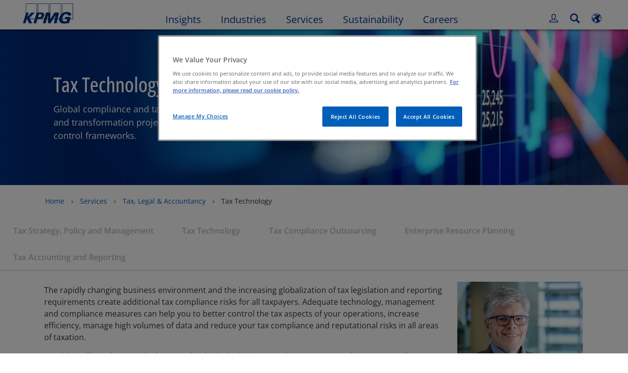

--- FILE ---
content_type: text/html
request_url: https://kpmg.com/be/en/home/services/tax/tax-technology.html
body_size: 48769
content:

<!DOCTYPE html>
<html lang="en-US">
<head>
<meta http-equiv="content-type" content="text/html" charset="UTF-8"/>
<meta http-equiv="date" content="Thu, 12 Jun 2025 01:05:02 GMT"/>
<meta http-equiv="content-language" content="en-US"/>
<meta http-equiv="content-encoding" content="text/html"/>
<meta name="description" content="Global compliance and tax management services, technology and transformation projects, comprehensive tax policy and control frameworks."/>
<meta charset="utf-8"/>
<meta http-equiv="X-UA-Compatible" content="IE=edge,chrome=1"/>
<link rel="preload" as="font" type="font/woff2" href="/etc/clientlibs/kpmgpublic/fonts/openSans/OpenSans-VariableFont_wdth,wght.woff2" crossorigin />
<link rel="preconnect" href="https://assets.kpmg.com" crossorigin />
<link rel="preconnect" href="https://scripts.demandbase.com" crossorigin />
<link rel="preconnect" href="https://cdns.gigya.com" crossorigin />
<link rel="preload" href='/etc/clientlibs/kpmgpublic/pages/global.min-61c96c.js' as="script"/>
<link rel="apple-touch-icon" sizes="180x180" href="/etc/designs/default/kpmg/favicons/apple-touch-icon-180x180.png"/>
<link rel="apple-touch-icon" sizes="167x167" href="/etc/designs/default/kpmg/favicons/apple-touch-icon-167x167.png"/>
<link rel="apple-touch-icon" sizes="152x152" href="/etc/designs/default/kpmg/favicons/apple-touch-icon-152x152.png"/>
<link rel="apple-touch-icon" sizes="120x120" href="/etc/designs/default/kpmg/favicons/apple-touch-icon-120x120.png"/>
<link rel="apple-touch-icon" sizes="76x76" href="/etc/designs/default/kpmg/favicons/apple-touch-icon-76x76.png"/>
<link rel="apple-touch-icon" sizes="60x60" href="/etc/designs/default/kpmg/favicons/apple-touch-icon-60x60.png"/>
<link rel="apple-touch-icon" href="/etc/designs/default/kpmg/favicons/apple-touch-icon.png"/>
<link rel="icon" type="image/png" href="/etc/designs/default/kpmg/favicons/favicon-16x16.png" sizes="16x16"/>
<link rel="icon" type="image/png" href="/etc/designs/default/kpmg/favicons/favicon-32x32.png" sizes="32x32"/>
<link rel="icon" type="image/svg+xml" href="/etc/designs/default/kpmg/favicons/favicon-32x32.svg" sizes="32x32"/>
<link rel="icon" type="image/svg+xml" href="/etc/designs/default/kpmg/favicons/favicon-96x96.svg" sizes="96x96"/>
<link rel="icon" type="image/svg+xml" href="/etc/designs/default/kpmg/favicons/favicon-16x16.svg" sizes="16x16"/>
<link rel="icon" type="image/svg+xml" href="/etc/designs/default/kpmg/favicons/android-chrome-512x512.svg" sizes="512x512"/>
<link rel="icon" type="image/svg+xml" href="/etc/designs/default/kpmg/favicons/android-chrome-192x192.svg" sizes="192x192"/>
<link rel="icon" type="image/svg+xml" href="/etc/designs/default/kpmg/favicons/android-chrome-144x144.svg" sizes="144x144"/>
<link rel="icon" type="image/svg+xml" href="/etc/designs/default/kpmg/favicons/android-chrome-96x96.svg" sizes="96x96"/>
<link rel="icon" type="image/svg+xml" href="/etc/designs/default/kpmg/favicons/android-chrome-72x72.svg" sizes="72x72"/>
<link rel="icon" type="image/svg+xml" href="/etc/designs/default/kpmg/favicons/android-chrome-48x48.svg" sizes="48x48"/>
<link rel="icon" type="image/svg+xml" href="/etc/designs/default/kpmg/favicons/android-chrome-36x36.svg" sizes="36x36"/>
<link rel="manifest" href="/etc/designs/default/kpmg/favicons/manifest.json"/>
<link rel="mask-icon" href="/etc/designs/default/kpmg/favicons/safari-pinned-tab.svg" color="#1e49e2"/>
<link rel="shortcut icon" href="/etc/designs/default/kpmg/favicon.ico"/>
<link rel="canonical" href="https://kpmg.com/be/en/home/services/tax/tax-technology.html"/>
<meta name="twitter:card" content="summary_large_image"/>
<meta name="twitter:title" content="Tax Technology"/>
<meta name="DC.Title" content="Tax Technology - KPMG Belgium"/>
<meta name="twitter:creator" content="@KPMG"/>
<meta name="twitter:image" content="https://assets.kpmg.com/is/image/kpmg/KPMG-Tax-TechnologyManagementCompliance-2021-banner-1500x536:cq5dam.web.1200.600"/>
<meta http-equiv="last-modified" content="Thu, 12 Jun 2025 13:05:01 GMT"/>
<meta name="DC.Description" content="Global compliance and tax management services, technology and transformation projects, comprehensive tax policy and control frameworks."/>
<meta name="twitter:site" content="@KPMG"/>
<meta name="twitter:description" content="KPMG Belgium&#39;s tax technology, management &amp; compliance services offer tools and resources to support your need to make cross-border business decisions."/>
<meta name="DC.Language" content="en-US"/>
<meta name="DC.Date" content="2025-06-12"/>
<meta name="DC.Format" content="text/html"/>
<meta name="robots" content="index, follow"/>
<meta property="og:image" content="https://assets.kpmg.com/is/image/kpmg/KPMG-Tax-TechnologyManagementCompliance-2021-banner-1500x536:cq5dam.web.1200.600"/>
<meta property="og:type" content="website"/>
<meta property="og:site_name" content="KPMG"/>
<meta property="og:title" content="Tax Technology"/>
<meta property="og:locale" content="en_GLOBAL"/>
<meta property="og:url" content="https://kpmg.com/be/en/home/services/tax/tax-technology.html"/>
<meta property="og:description" content="KPMG Belgium&#39;s tax technology, management &amp; compliance services offer tools and resources to support your need to make cross-border business decisions."/>
<script type="text/javascript">var kpmgMetaData={"KPMG_Business_Owner":"Weibe, Greg","KPMG_Short_Desc":"Compliance & tax management, tech & transformation and tax policies & control frameworks.","KPMG_Service_Path":"Services/Tax","KPMG_Change_Frequency":"hourly","KPMG_Template":"/conf/kpmgpublic/settings/wcm/templates/services-content-1100-template","KPMG_Service_ID_Loc":"100187955207480480","KPMG_Geographic_Origin_ID":"XX","KPMG_Service_ID":"175072654897603125371493","KPMG_Article_ReadTime":"","KPMG_URL":"/be/en/home/services/tax/tax-technology.html","KPMG_Image_Alt":"Tax tools","KPMG_BANNER_FLAG":"false","KPMG_Media_Typ_Path":"Media formats/Image","KPMG_Description":"Global compliance and tax management services, technology and transformation projects, comprehensive tax policy and control frameworks.","KPMG_Persona_Path":"Personas/Audience,Personas/Audience/KPMG Employee,Personas/Clients,Personas/Potential Clients","KPMG_Cont_Type_Path":"Content type/Landing Pages,Content type/Landing Pages/Landing Pages Services,Content type/Tools","KPMG_Persona_ID":"549916431768785771034065349584824,188760194294556087535741,59205189396461572826360,60541426764903813537507","KPMG_Business_Owner_Group":"EN – Global – Tax","KPMG_Service_Pth_Loc":"Services/Tax","KPMG_Title":"Tax Technology","KPMG_Tab_Type":"Generic","KPMG_Analytics_PageName":"be:en:home:services:tax:tax-technology","KPMG_Med_For_Type_ID":"139530417022481105394120","KPMG_Document_Id":"OC01N1420036670280","KPMG_Content_Type_ID":"3106375685003788737198,24389756546209108049251,163334297256384225123674","KPMG_Live_Source":"https://kpmg.com/content/kpmgpublic/master/en/home/services/tax/tax-tools-and-resources","KPMG_Live_Copy":"true","KPMG_Short_Title":"Tax Technology","KPMG_FONT":"false","KPMG_HTML_Title":"Tax Technology","KPMG_Canonical_URL":"https://kpmg.com/be/en/home/services/tax/tax-technology.html","KPMG_Seo_Priority":"1.0","KPMG_Template_Type":"services-content-1100-template","KPMG_last_mod_rank":"1749733501553","KPMG_Image":"/content/dam/kpmg/be/images/banner-images/KPMG-Tax-TechnologyManagementCompliance-2021-banner-1500x536.jpg","KPMG_Blog_Topics":""};var appSearchConfigs={"pagination":{"page":{"current":2,"size":5}},"sortParamsMapping":{"trending":"kpmg_page_views_trending","KPMG_MOST_PLR":"kpmg_avg_time_spent","mostviewed":"kpmg_page_views","KPMG_Filter_Date":"kpmg_filter_date","relavance":"_score"},"fieldsMapping":{"contacttabs":[{"kpmg_image":{"raw":{}},"kpmg_article_date_time":{"raw":{}},"kpmg_non_decorative_alt_text":{"raw":{}},"kpmg_short_desc":{"raw":{}},"kpmg_is_rendition_optimized":{"raw":{}},"kpmg_article_readtime":{"raw":{}},"kpmg_title":{"raw":{}},"kpmg_image_alt":{"raw":{}},"kpmg_url":{"raw":{}}}],"partnerlocator":[{"kpmg_contact_fn":{"raw":{}},"kpmg_contact_ln":{"raw":{}},"kpmg_contact_job_ttl":{"raw":{}},"kpmg_url":{"raw":{}}}],"toppicks":[{"kpmg_image":{"raw":{}},"kpmg_template":{"raw":{}},"kpmg_primary_tag":{"raw":{}},"kpmg_short_title":{"raw":{}},"kpmg_non_decorative_alt_text":{"raw":{}},"kpmg_short_desc":{"raw":{}},"kpmg_article_type":{"raw":{}},"kpmg_article_primary_format":{"raw":{}},"kpmg_is_rendition_optimized":{"raw":{}},"kpmg_article_readtime":{"raw":{}},"kpmg_image_alt":{"raw":{}},"kpmg_url":{"raw":{}}}],"blog":[{"kpmg_image":{"raw":{}},"kpmg_description":{"raw":{}},"kpmg_blog_topics":{"raw":{}},"kpmg_short_desc":{"raw":{}},"kpmg_non_decorative_alt_text":{"raw":{}},"kpmg_blog_date":{"raw":{}},"kpmg_is_rendition_optimized":{"raw":{}},"kpmg_article_readtime":{"raw":{}},"kpmg_title":{"raw":{}},"kpmg_image_alt":{"raw":{}},"kpmg_url":{"raw":{}}}],"relatedcontent":[{"kpmg_image":{"raw":{}},"kpmg_non_decorative_alt_text":{"raw":{}},"kpmg_short_desc":{"raw":{}},"kpmg_article_type":{"raw":{}},"kpmg_is_rendition_optimized":{"raw":{}},"kpmg_title":{"raw":{}},"kpmg_image_alt":{"raw":{}},"kpmg_url":{"raw":{}},"kpmg_template_type":{"raw":{}}}],"contactcarousel":[{"kpmg_image":{"raw":{}},"kpmg_non_decorative_alt_text":{"raw":{}},"kpmg_cont_mem_firm":{"raw":{}},"kpmg_contact_job_ttl":{"raw":{}},"kpmg_title":{"raw":{}},"kpmg_contact_fn":{"raw":{}},"kpmg_suffix":{"raw":{}},"kpmg_contact_ln":{"raw":{}},"kpmg_contact_mn":{"raw":{}},"kpmg_contact_city":{"raw":{}},"kpmg_salutation":{"raw":{}},"kpmg_state":{"raw":{}},"kpmg_short_desc":{"raw":{}},"kpmg_is_rendition_optimized":{"raw":{}},"kpmg_image_alt":{"raw":{}},"kpmg_url":{"raw":{}}}],"articlecarousel":[{"kpmg_image":{"raw":{}},"kpmg_contact_fn":{"raw":{}},"kpmg_contact_ln":{"raw":{}},"kpmg_short_title":{"raw":{}},"kpmg_article_date_time":{"raw":{}},"kpmg_contact_country":{"raw":{}},"kpmg_non_decorative_alt_text":{"raw":{}},"kpmg_short_desc":{"raw":{}},"kpmg_is_rendition_optimized":{"raw":{}},"kpmg_image_alt":{"raw":{}},"kpmg_url":{"raw":{}}}],"articlequery":[{"kpmg_image":{"raw":{}},"kpmg_description":{"raw":{}},"kpmg_filter_date":{"raw":{}},"kpmg_banner_flag":{"raw":{}},"kpmg_primary_tag":{"raw":{}},"kpmg_article_date":{"raw":{}},"kpmg_non_decorative_alt_text":{"raw":{}},"kpmg_article_readtime":{"raw":{}},"kpmg_title":{"raw":{}},"kpmg_article_date_time":{"raw":{}},"kpmg_page_views":{"raw":{}},"kpmg_tab_type":{"raw":{}},"kpmg_short_desc":{"raw":{}},"kpmg_avg_time_spent":{"raw":{}},"kpmg_is_rendition_optimized":{"raw":{}},"kpmg_article_primary_format":{"raw":{}},"kpmg_article_type":{"raw":{}},"kpmg_image_alt":{"raw":{}},"kpmg_url":{"raw":{}},"kpmg_template_type":{"raw":{}},"kpmg_sl_gl_id":{"raw":{}}}],"trendinglistnew":[{"kpmg_image":{"raw":{}},"kpmg_description":{"raw":{}},"kpmg_article_date_time":{"raw":{}},"kpmg_non_decorative_alt_text":{"raw":{}},"kpmg_is_rendition_optimized":{"raw":{}},"kpmg_title":{"raw":{}},"kpmg_image_alt":{"raw":{}},"kpmg_url":{"raw":{}}}],"latestthinking":[{"kpmg_image":{"raw":{}},"kpmg_description":{"raw":{}},"kpmg_non_decorative_alt_text":{"raw":{}},"kpmg_is_rendition_optimized":{"raw":{}},"kpmg_title":{"raw":{}},"kpmg_image_alt":{"raw":{}},"kpmg_url":{"raw":{}}}],"broader":[{"kpmg_description":{"raw":{}},"kpmg_banner_flag":{"raw":{}},"kpmg_primary_tag":{"raw":{}},"kpmg_article_date":{"raw":{}},"kpmg_contact_job_ttl":{"raw":{}},"kpmg_title":{"raw":{}},"kpmg_contact_city":{"raw":{}},"kpmg_event_start_time":{"raw":{}},"kpmg_article_date_time":{"raw":{}},"kpmg_tab_type":{"raw":{}},"kpmg_short_desc":{"raw":{}},"kpmg_image_alt":{"raw":{}},"kpmg_url":{"raw":{}},"kpmg_template_type":{"raw":{}},"kpmg_image":{"raw":{}},"kpmg_non_decorative_alt_text":{"raw":{}},"kpmg_article_readtime":{"raw":{}},"kpmg_contact_fn":{"raw":{}},"kpmg_contact_ln":{"raw":{}},"kpmg_event_type":{"raw":{}},"kpmg_contact_country":{"raw":{}},"kpmg_is_rendition_optimized":{"raw":{}},"kpmg_article_primary_format":{"raw":{}},"kpmg_article_type":{"raw":{}},"kpmg_event_startdate":{"raw":{}}}],"listing":[{"kpmg_title":{"raw":{}},"kpmg_url":{"raw":{}}}],"shorter":[{"kpmg_image":{"raw":{}},"kpmg_description":{"raw":{}},"kpmg_banner_flag":{"raw":{}},"kpmg_primary_tag":{"raw":{}},"kpmg_article_date":{"raw":{}},"kpmg_non_decorative_alt_text":{"raw":{}},"kpmg_title":{"raw":{}},"kpmg_short_desc":{"raw":{}},"kpmg_is_rendition_optimized":{"raw":{}},"kpmg_article_primary_format":{"raw":{}},"kpmg_article_type":{"raw":{}},"kpmg_image_alt":{"raw":{}},"kpmg_url":{"raw":{}},"kpmg_template_type":{"raw":{}}}]},"facets":{"All_Global":["kpmg_topic_path_facet","kpmg_filter_year","kpmg_geo_rel_path_facet","kpmg_ind_path_loc_facet","kpmg_service_pth_loc_facet"],"Insights_Global":["kpmg_filter_year","kpmg_ind_path_facet","kpmg_service_path_facet","kpmg_topic_path_facet","kpmg_geo_rel_path_facet"],"People_Local":["kpmg_filter_year","kpmg_ind_path_loc_facet","kpmg_service_pth_loc_facet","kpmg_topic_path_facet","kpmg_cont_mem_firm"],"All_Local":["kpmg_topic_path_facet","kpmg_filter_year","kpmg_geo_rel_path_facet","kpmg_ind_path_loc_facet","kpmg_service_pth_loc_facet"],"Insights_Local":["kpmg_filter_year","kpmg_geo_rel_path_facet","kpmg_ind_path_loc_facet","kpmg_service_pth_loc_facet","kpmg_topic_path_facet"],"Events_Local":["kpmg_filter_year","kpmg_ind_path_loc_facet","kpmg_service_pth_loc_facet","kpmg_topic_path_facet","kpmg_geo_rel_path_facet"],"PressReleases_Global":["kpmg_filter_year","kpmg_ind_path_facet","kpmg_service_path_facet","kpmg_topic_path_facet","kpmg_geo_rel_path_facet"],"PressReleases_Local":["kpmg_filter_year","kpmg_geo_rel_path_facet","kpmg_ind_path_loc_facet","kpmg_service_pth_loc_facet","kpmg_topic_path_facet"],"People_Global":["kpmg_filter_year","kpmg_cont_mem_firm","kpmg_ind_path_facet","kpmg_service_path_facet","kpmg_topic_path_facet"],"Events_Global":["kpmg_filter_year","kpmg_geo_rel_path_facet","kpmg_ind_path_facet","kpmg_service_path_facet","kpmg_topic_path_facet"],"Blogs_Global":["kpmg_blog_topics","kpmg_filter_year","kpmg_geo_rel_path_facet","kpmg_topic_path_facet","kpmg_ind_path_facet","kpmg_service_path_facet"],"Blogs_Local":["kpmg_blog_topics","kpmg_filter_year","kpmg_geo_rel_path_facet","kpmg_ind_path_loc_facet","kpmg_service_pth_loc_facet","kpmg_topic_path_facet"]}};var appSearchClientEnv="";var isadmactive="true";var kpmgAssetDomain="https:\/\/assets.kpmg.com";var calanderProperties={"longMonths":["January","February","March","April","May","June","July","August","September","October","November","December"],"shortMonths":["Jan","Feb","Mar","Apr","May","Jun","Jul","Aug","Sep","Oct","Nov","Dec"],"timeMeridiems":["AM","PM"]};var dateFormatProperties={"showMeridiem":true,"transformations":{"dayType":"d","monthType":"mmmm","hourType":"hh","monthCase":"cc","yearType":"y"},"timeSeparator":":","fields":[{"item1":"day"},{"item2":"month"},{"item3":"year"}],"separators":[{"item1":" "},{"item2":" "},{"item3":""}]};var kpmgDateFormat="d [full month] yyyy:Day Month Year";var kpmgDateSeperator1=' ';var kpmgDateSeperator2=' ';var kpmgDateSeperator3='';var KPMG=KPMG||{};var isAuthor=false;var searchFacetsFlag=true;if(navigator.userAgent.match(/iPad/i)===null){var meta;meta=document.createElement('meta');meta.name="viewport";meta.id='kpmgViewport';meta.content="width=device-width, initial-scale=1.0, user-scalable=1.0";document.getElementsByTagName("head")[0].appendChild(meta);}
if(navigator.userAgent.match(/iPhone/i)){var meta;meta=document.createElement('meta');meta.name="viewport";meta.id='kpmgViewport';meta.content="width=device-width, initial-scale=1.0, user-scalable=no";document.getElementsByTagName("head")[0].appendChild(meta);}</script>
<script type="application/ld+json">
            {"itemListElement":[{"item":{"image":"https://assets.kpmg.com/content/dam/kpmg/images/2015/01/kpmg-enterance.jpg/jcr:content/renditions/original","name":"Home","@id":"https://kpmg.com/be/en/home.html"},"@type":"ListItem","position":1},{"item":{"image":"https://assets.kpmg.com/content/dam/kpmg/be/images/banner-images/Corporate-services-2022-1500x536.jpg/jcr:content/renditions/original","name":"Services","@id":"https://kpmg.com/be/en/home/services.html"},"@type":"ListItem","position":2},{"item":{"image":"https://assets.kpmg.com/content/dam/kpmg/be/images/banner-images/Corporate-tax-2022-1500x536.jpg/jcr:content/renditions/original","name":"Tax, Legal &amp; Accountancy","@id":"https://kpmg.com/be/en/home/services/tax.html"},"@type":"ListItem","position":3},{"item":{"image":"https://assets.kpmg.com/content/dam/kpmg/be/images/banner-images/KPMG-Tax-TechnologyManagementCompliance-2021-banner-1500x536.jpg/jcr:content/renditions/original","name":"Tax Technology","@id":"https://kpmg.com/be/en/home/services/tax/tax-technology.html"},"@type":"ListItem","position":4}],"@type":"BreadcrumbList","@context":"http://schema.org/"}
    </script>
<script type="application/ld+json">
            {"serviceType":"Tax Technology","provider":{"@type":"Organization","name":"KPMG"},"@type":"Service","@context":"http://schema.org/","url":"https://kpmg.com/be/en/home/services/tax/tax-technology.html"}
    	</script>
<script type="text/javascript">window.regexValues=window.regexValues||{nameJs:"[0\u002D9|\x22~`!@#$%^\x26()_={}[\\]:;\x27,.<>+*\\\/\\\\?]"?new RegExp("[0\u002D9|\x22~`!@#$%^\x26()_={}[\\]:;\x27,.<>+*\\\/\\\\?]"):"",cityJs:""?new RegExp(""):"",emailJs:"^([a\u002DzA\u002DZ0\u002D9.+_\u002D]*@([0\u002D9a\u002DzA\u002DZ][\u002D\\w]*[0\u002D9a\u002DzA\u002DZ]\\.)+[a\u002DzA\u002DZ]{2,9})$"?new RegExp("^([a\u002DzA\u002DZ0\u002D9.+_\u002D]*@([0\u002D9a\u002DzA\u002DZ][\u002D\\w]*[0\u002D9a\u002DzA\u002DZ]\\.)+[a\u002DzA\u002DZ]{2,9})$"):"",phoneJs:""?new RegExp(""):"",cnameJs:""?new RegExp(""):"",roleJs:""?new RegExp(""):"",messageJs:"^[^%{}<>]+$"?new RegExp("^[^%{}<>]+$"):"",};</script>
<link rel="stylesheet" href='/etc/clientlibs/kpmgpublic/global/css/global-9d6fcf.css'/>
<script type="text/javascript">window.kpmgPath=window.location.pathname.toLowerCase();var preferredSite='';function getCookie(cname){var name=cname+"=";var cArray=document.cookie.split(';');for(var i=0;i<cArray.length;i++){var c=cArray[i];while(c.charAt(0)==' '){c=c.substring(1);}
if(c.indexOf(name)==0){preferredSite=c.substring(name.length,c.length);preferredSite=preferredSite.indexOf(".html")>-1?preferredSite:"";return true;}}}
if(window.kpmgPath==="/xx/en/home.html"&&document.referrer===""){getCookie("p_source");if(preferredSite.length>0&&preferredSite!=="/xx/en/home.html"){var geoUserSite=encodeURI(preferredSite)
window.location=geoUserSite;}}
window.kpmgPersonalize=window.kpmgPersonalize||{hideLogicTree:false,displayNameFormat:"Full Name",isPersonalize:true,isSitePersonalize:true,isPageTagsFlagEnabled:true,isContentRefreshEnabled:false,isPPC:false,firstnameLastnameSwitch:false,isBlog:false,blogHomePage:"\/be\/blogs\/en\/home.html",blogPath:""||"blogs",blogResultCount:"90"||"0",userAccInfoExpiry:24,fetchDataAndPersonalize:null,getCaptchaKey:"6LfauzAUAAAAAKtLWpawmB\u002DD5LslW_V5ul7Q_dUM",isCaptchaEnabled:"true",downloadDataExpiryWindow:24,resendVerifyEmailDefaultTime:"60",db:{CDCWrapper:null,data:null,},mapping:{url:"\/bin\/kpmg\/dbslmapping.<industry>.<subindustry>.json"},snp:{url:"\/search?all_sites=false\x26site=<sites>\x26x1=KPMG_SL_GL_Id\x26q1=<zthesIDs>\x26x2=KPMG_Article_Type\x26q2=Article\u002DGeneral\x26x3=KPMG_Template_Type\x26q3=article\u002Ddetails\u002Dtemplate|insights\u002Dflexible\u002Dtemplate|html\u002Dtemplate|editable\u002Dcampaign\u002Dtemplate|editable\u002Dflex\u002Dtemplate|event\u002Dregistration\u002Dtemplate|fast\u002Dsubscription\u002Dtemplate|gated\u002Dcontent\u002Dtemplate\x26x4=KPMG_BANNER_FLAG\x26q4=false\x26sp_c=15\x26personalization=true\x26<sortType>",timeout:3000,data:null,params:{languageCode:"en"||"en",countryCode:"be"||"xx",sortType:"sort\u002Dtype=mostviewed",sortTypeKey:"sort\u002Dtype",tagCategory:"service",timeBoxParameter:"\x26sp_x_5=KPMG_Filter_Date\x26sp_date_range_5=90"}},registrationPromoOverlay:{revisitCounter:"3",returnWindowInMinutes:"30",returnWindowInDays:"14"},misc:{isAuthor:false,ageVerificationReq:false,isSitePersonalizeAndRhfEnabled:""||false,dashboardLimitNo:15,triggerRefreshFeedback:6,triggerHideFeedback:3,cellLevelCombinedHideRefresh:3,rejectedListLimit:50,locationNavigatorPage:"",RfpFormLocationSelector:""},i18n:{gigyaMsgs:{kpmg_sign_up_header:"Sign up with an existing account",kpmg_sign_up_text:"Get started by using an existing social media account or fill in the fields below to gain access to articles, research and resources.",kpmg_already_have_an_account:"Already have an account?",kpmg_log_in:"Log in",kpmg_learn_more:"Learn more",kpmg_create_an_account:"Create an account",kpmg_required:"Required",kpmg_info_email:"This email address will be used when logging into your KPMG account.",kpmg_info_password:"Password must contain at least 8 characters including 1 number, 1 upper\u002Dcase, 1 lower\u002Dcase letter.",kpmg_privacy_statement_text:"I acknowledge that I have read and understood the terms stated in the",kpmg_privacy_statement_link_text:"KPMG Online Privacy Statement",kpmg_captcha_text:"Please confirm your registration by entering the two words in the field below, separated by a space.",kpmg_cancel:"Cancel",kpmg_continue:"Continue",kpmg_social_sign_in_header:"Signed in with",kpmg_social_sign_in_text:"You are signed in with the social account that you registered with",kpmg_cancel_registration_header:"Cancel Registration?",kpmg_cancel_registration_text:"Are you sure you want to cancel your registration?",kpmg_go_back:"Go Back",kpmg_registration_done_header:"Thank You For Registering.",kpmg_thank_you_text:"Thank you for registering. You can explore your dashboard or you can return to the article you just saved.",kpmg_go_to_mykpmg:"Go to dashboard",kpmg_return_to_my_article:"Return to my article",kpmg_error_tc_authored_msg_tc1:"Please provide acknowledgement for the online privacy statement",kpmg_error_tc_authored_msg_tc2:"Please select this checkbox to continue.",kpmg_error_tc_authored_msg_tc3:"Please select this checkbox to continue.",kpmg_privacy_acceptance_error_msg_tc1:"Please provide acknowledgement for the online privacy statement",kpmg_welcome_back:"Welcome back, ",kpmg_sign_in_header:"Sign in with an existing account",kpmg_not_yet_registered:"Not yet registered?",kpmg_use_your_kpmg_login_credentials:"Use your KPMG login credentials",kpmg_i_forgot_my_password:"I forgot my password",kpmg_keep_me_signed_in:"Keep me signed in",kpmg_forgot_password_header:"Please enter your email address to reset your password.",kpmg_forgot_password_text:"Please enter your email address to reset your password.",kpmg_reset_password:"Reset Password",kpmg_forgot_password_thank_you_text:"Thank you. If the email address provided is registered with KPMG, we will send an email containing a link to reset your password.",kpmg_return_to_login:"Return to login",kpmg_info_password_first:"Password must contain at least:",kpmg_info_password_second:"8 characters including 1 number, 1 upper\u002Dcase, 1 lower\u002Dcase letter and must be different from the previous 5 passwords.",kpmg_reset_password_thank_you_text:"Thank you. Your password has been reset.",kpmg_too_many_failed_attempts_header:"Too Many Failed Attempts",kpmg_too_many_failed_attempts_text:"Your account has been locked for 24 hours. You may wish to reset your password.",account_is_disabled:"Account is disabled",account_temporarily_locked_out:"Account temporarily locked out",and:"and",available:"Available",checking:"Checking",choose_file:"Choose File",email_address_is_invalid:"E\u002Dmail address is invalid.",email_already_exists:"Email already exists",fair:"Fair",invalid_fieldname:"Invalid %fieldname",invalid_login_or_password:"Invalid login or password",invalid_username_or_password:"Invalid username or password",login_identifier_exists:"Login identifier exists",maximum_size_of_3mb:"Maximum size of 3MB.",no_file_chosen:"No file chosen",not_available:"Not available",num_characters_total:"%num characters",num_of_the_following_groups:"%num of the following: An uppercase letter, a lowercase letter, a number, a special symbol",password_does_not_meet_complexity_requirements:"Password does not meet complexity requirements",password_must_contain_at_least:"Password must contain at least",password_strength_colon:"Password must contain at least:",passwords_do_not_match:"Passwords do not match",old_password_cannot_be_the_same_as_new_password:"New Password should be different than previous 5 passwords",please_enter_a_valid_fieldname:"Please enter a valid %fieldname",please_enter_fieldname:"Please enter %fieldname",profilePhoto_fileSizeError:"Photo format: JPG\/GIF\/PNG. Size: up to 3MB.",sorry_we_are_not_able_to_process_your_registration:"Sorry, we are not able to process your registration",strong:"Strong",there_are_errors_in_your_form_please_try_again:"There are errors in your form, please try again",there_is_no_user_with_that_username_or_email:"There is no user with that username or email",these_passwords_do_not_match:"These passwords do not match",this_field_is_required:"This field is required",too_weak:"Too weak",unique_identifier_exists:"Unique identifier exists",username_already_exists:"Username already exists",very_strong:"Very strong",weak:"Weak",wrong_password:"Wrong password",your_age_does_not_meet_the_minimal_age_requirement:"Your age does not meet the minimal age requirement (13+) for this site",kpmg_salutation:"Salutation",managesubscriptions:"To manage your subscriptions, click here"},customMsgs:{gigya_error_primary_action:"OK",gigya_error_title:"We\x27re sorry",gigya_account_disabled_error_title:"We\x27re sorry",gigya_account_disabled_error_primary_action:"OK",gigya_error_description:"Service is temporarily unavailable. Our engineers are working to resolve the issue.",gigya_account_disabled_error_description:"This account is disabled",gigya_cookies_disabled_error_description:"We cannot complete your request because third\u002Dparty cookies are currently disabled in your browser. We use third\u002Dparty cookies to provide the best browsing experience. Please check your browser settings and enable third\u002Dparty cookies to perform this action.",gigya_name_validation_error_message:"Special characters and numbers are not supported.",kpmg_error_numbervalidation:"Only numbers are supported",kpmg_placeholder_first_name:"First Name",kpmg_placeholder_last_name:"Last Name",kpmg_placeholder_email:"Email",kpmg_placeholder_password:"Password",kpmg_placeholder_confirm_password:"Confirm Password",kpmg_placeholder_company_optional:"Company (Optional)",kpmg_placeholder_select_country:"Select Country \/ Location",toppicksfor:"Top picks for",you:"you",items:"items",remove:"Remove",yes:"Yes",no:"No",organization:"Organization",quicksavedlist:"Quick Saved List",urllink:"URL Link",verify_email_err_title:"Email already sent",verify_email_err_desc:"Verification email already sent. Please check your mail.",verify_email_congrats_title:"Congratulations",verify_email_congrats_desc:"Your email has been verified. Now you can enjoy all personalized content kpmg.com has to offer.",office_locator_geolocation_error:"Error finding the Geo location",office_locator_nocities_error:"No Cities Found for the region\/location selected",office_locator_noresults_error:"No results found for the search performed",showanotherarticle:"Show me another article",dontshowarticleagain:"Don\x27t show this article again",updatemypreferences:"Update my preferences",addtolibrary:"Add to library",refreshcontent:"Refresh content",share:"Share",readMore:"Read more",or_divider_text:"OR",cross_site_error_title:"Error subscribing for newsletter",cross_site_error_description:"This subscription does not belong to the original country you are registered with.",deleteThisList:"Delete this list",editYourListName:"Edit your list name",shareThisList:"Share this list",move:"Move",delete:"Delete",placeholdertextforfiltersubscriptions:"Filter subscriptions based on your interests",selectedinterestslist:"Selected interests:",onboardingbasedsubscriptiontitle:"Subscriptions you are interested in:",interestsbasedsubscriptiontitle:"Subscriptions related to your interests:",subscriptionsinterestedintitle:"Subscriptions you may also be interested in:",registrationPromoTitle:"Want the latest KPMG {tag_name} content?",registrationPromoDescription:"Register now and set up your personalized dashboard around {tag_name} and all the other topics that interest you.",noArticleErrorTitle:"error",noArticleErrorMessage:"The articles in this list are no longer available for viewing.",noArticleErrorDetail:"Please use the following link to",noArticleErrorDetail1:"return to home page,",noArticleErrorDetail2:"or use the sites search feature.",searchLabel:"search",searchLibList:"Search list of libraries",libraryListDeleteThisArticle:"Delete this article",libraryListDeleteThisArticleDescription:"Are you sure you want to delete this article?",libraryListSuccessDescription:"delete successful.",libraryListDeleteIt:"Yes, delete",libraryListNotlongeravailable:"Articles no longer available for viewing",libraryListArticlenolongeravailabledescription:"An article was no longer available for viewing.",kpmgLibraryListArticleWasRemovedFromLabel:"Was removed from",libraryListMobilenolongeravlbl:"is no longer available for viewing.",libraryListArtitwasremovedfrom:"It was removed from",libraryListArticlesnolongeravailabledescription:"The following articles are no longer available for viewing",libraryListShareThisListDescription:"Copy and paste this url to share it.",libraryListCopy:"Copy",libraryListCancel:"Cancel",libraryListMovearticle:"Move this article to another list",libraryListInstrutiontext:"You can save this article to your library or you can save it to a specific list in your library.",libraryListAlreadysaved:"Already Saved",libraryListAlreadysavedarticle:"You\x27ve already saved this article to",libraryListChoosealist:"Choose a list",libraryListCreatealist:"Create a list",libraryListThatNameIsTaken:"List Name Already Exists",libraryListEmpty:"Invalid list name",libraryListSave:"Save",libraryListEnternewlist:"Enter new list name",libraryListAddtolibraryoverlayCancel:"Cancel",libraryListCancel1:"Cancel",createAList:"Create a list",createsuccessdescription:"List created successfully",listmanagementsave:"Save",deleteThisListDescription:"If you delete this list, you will lose all the articles saved in it. Are you sure you want to delete this list?",keepIt:"No, keep it",editsuccessdescriptionmobile:"The name change was successful.",namechanges:"Name changed",listnamechanged:"The list name has been successfully changed",copySuccessDescription:"URL copied to clipboard.",copyFailedClipboardAccessDenied:"Could not copy url. Allow webpage to access clipboard.",formbuilderCongratsTitle:"Thank you",formbuilderCongratsDescription:"You have successfully registered.",formbuilderCongratsClose:"Close",expiredtokenmodaltitle:"Your token has been expired",expiredtokenmodaldescription:"The token has expired. Please complete registration to gain access to the content.",expiredtokenmodalclosebutton:"Close",addMoreInterestsTitle:"Add more interests to your profile",addTagToInterests:"Add tag to Profile Interests",saveInterestTitle:"Want to save this interest?",search:"Search",close:"Close",resentemail:"We\x27ve sent another confirmation message to:",verifyemaillabel:"Verify Email",resendconfirmation:"Resend verification email",logoutinfo:"You\x27ve logged out",logoutdescription:"You\x27ve successfully logged out. You will now be taken to the Home Page.",verifyemail:"Please verify your email address to continue accessing your account.",interestsSearchPlaceholder:"enter your interest terms here",interestsAlreadySelected:"already selected \u002D manage your interests to remove",interestsSave:"Save",verifyEmailClose:"Close",profileChangesSaved:"Change saved",profileChangesSavedSuccessfully:"Your changes have been successfully saved.",minReadTime:"READ_TIME min read",minsReadTime:"READ_TIME min read",officeLocationFax:"Fax",officeLocationTel:"Tel",officeLocationNoResults:"No matching results found for",officeLocationsSearchTerm:"",searchResultsCopyOne:"",agreeLabel:"I agree to KPMG online privacy statement",expand:"expand",collapse:"collapse",addedtolibrary:"Added to Library",articleposteddate:"Article Posted date",relatedarticles:"Related Articles",moreoptions:"More Options",closeyourrecommendations:"Close your recommendations",wasaddedtothelistoflists:"was added to the list of lists",removedfromthelist:"Removed from the list",sectionfilters:"Section Filters",closeandreturntohomepage:"Close and return to home page",current:"current",completed:"completed",returntohomepage:"and return to the home page",belowsubscriptions:"once it is checked the below subscriptions will be available.",suggestthesubscriptions:"On selection of a suggestion the subscriptions list present below will be filtered.",openinanewwindow:"Opens in a new window",blogposts:"blog posts",category:"category",enableordisable:"enable or disable",articles:"articles",country:"Country",selected:"this post is interesting. selected",deselected:"this post is interesting. deselected",profileprogress:"Your profile is <%> complete",profilecompleted:"Congratulations, your profile is now complete!",completeprofile:"Complete your profile",addinterests:"Add interests",addsubscriptions:"Add subscriptions",starticon:"Gated content exclusive to KPMG members",yourinterests:"Your Interests",suggestmorecta:"Suggest More",alertmessage1:"Delete interest",alertdescription1:"Pinned articles will be removed once deleted",alertmessage2:"A maximum of 5 pinned articles allowed",alertmessagetitle:"Maximum Pins Reached",viewgatedcontentcta:"View Gated Content",nonewcontent:"No new content at this time.",viewallsubscriptionscta:"View All Subscriptions",gcsectiontitle:"Gated Content Section: Title",gcsectiondescription:"Gated Content Section: Description",hidegatedcontent:"Hide Gated Content",emptygatedcontentdescription:"It appears you have not yet subscribed to any such gated content.",articlesTwoFour:"articles",articlesFive:"articles",listsTwoFour:"Lists",listsFive:"Lists"}},pagesInfo:{interests:{isActive:false,reqLogin:true,redirectTo:"../user/login.html"},myaccount:{isActive:false,reqLogin:true,redirectTo:"../user/login.html"},dashboard:{isActive:false,reqLogin:true,redirectTo:"/user/login.html"},library:{isActive:false,reqLogin:true,redirectTo:"../user/login.html"},communicationpreference:{isActive:false,reqLogin:true,redirectTo:"../../user/login.html"},privacypreference:{isActive:false,reqLogin:true,redirectTo:"../../user/login.html"}},urlmapping:{learnMore:"\/content\/kpmgpublic\/be\/en\/home\/user\/overlays\/kpmglearnmore.html",addtolib:"\/content\/kpmgpublic\/be\/en\/home\/user\/overlays\/addtolibraryoverlay.html",feedback:"\/content\/kpmgpublic\/be\/en\/home\/user\/overlays\/contentrefreshfeedback.html",fgeCongrats:"\/content\/kpmgpublic\/be\/en\/home\/user\/overlays\/fge\u002Dcongrats\u002Dmodal.html",fgeError:"\/content\/kpmgpublic\/be\/en\/home\/user\/overlays\/fge\u002Derror\u002Dmodal.html",resetPassword:"\/content\/kpmgpublic\/be\/en\/home\/user\/overlays\/reset\u002Dpassword\u002Dmodal.html",isUserRegistrationOverlayExists:"false"}};window.kpmgPersonalize.db.CDCWrapper=function(dbData){var eventObj=null;window.kpmgPersonalize.db.data=dbData;Dmdbase_CDC.callback(dbData);if(digitalData){digitalData.user.ipAddress=dbData.ip;}
try{eventObj=new Event("dbData.received");}
catch(error){eventObj=document.createEvent("Event");eventObj.initEvent("dbData.received",false,false);}
document.dispatchEvent(eventObj);};window.__gigyaConf=window.__gigyaConf||{};window.__gigyaConf.customLang=window.kpmgPersonalize.i18n.gigyaMsgs;</script>
<link rel="stylesheet" href='/etc/clientlibs/kpmgpublic/editable-flex-template/css/editable-flex-template-8d195f.css'/>
<meta name="msapplication-TileColor" content="#1e49e2"/>
<meta name="msapplication-TileImage" content="/etc/designs/default/kpmg/favicons/mstile-144x144.svg"/>
<meta name="msapplication-config" content="/etc/designs/default/kpmg/favicons/browserconfig.xml"/>
<meta name="theme-color" content="#1e49e2"/>
<title>Tax Technology - KPMG Belgium</title>
<link rel="stylesheet" type="text/css" href="/content/dam/kpmg/others/css/privacy_fix.css"/>
<!-- Google Tag Manager -->
<script>(function(w,d,s,l,i){w[l]=w[l]||[];w[l].push({'gtm.start':new Date().getTime(),event:'gtm.js'});var f=d.getElementsByTagName(s)[0],j=d.createElement(s),dl=l!='dataLayer'?'&l='+l:'';j.async=true;j.src='https://www.googletagmanager.com/gtm.js?id='+i+dl;f.parentNode.insertBefore(j,f);})(window,document,'script','dataLayer','GTM-K3HG5R2');</script>
<!-- End Google Tag Manager -->
<script type="text/javascript" src='/etc/clientlibs/kpmgpublic/global/js/updateLoadedPartialHeader-322c7b.js'></script>
<meta name="template" content="services-content-1100-template"/>
<meta name="viewport" content="width=device-width, initial-scale=1"/>
<link rel="stylesheet" href="/etc.clientlibs/kpmgxfsite/clientlibs/clientlib-base.css" type="text/css">
<link rel="stylesheet" href="/etc.clientlibs/kpmgxfsite/clientlibs/clientlib-dependencies.css" type="text/css">
<link rel="stylesheet" href="/etc.clientlibs/kpmgxfsite/clientlibs/clientlib-site.css" type="text/css">
<style>.module-dynamic-subnavigation .sub-hamburger-menu-section{background-color:#1e49e2}@media only screen and (min-width:641px){.module-dynamic-subnavigation .sub-hamburger-menu-section{display:none}}.menu-de-page{border-bottom:2px solid #ddd}.menu-de-page input{display:none}.menu-de-page label{padding:15px 25px;font-weight:600;text-align:center;color:#bbb;border:2px solid transparent;line-height:normal;margin-bottom:-2px;transition:all .2s ease-in-out}.menu-de-page label:hover{color:#1e49e2;cursor:pointer;border-bottom:2px solid #1e49e2;transition:all .2s ease-in-out}.menu-de-page input:checked+label{color:#555;border-top:2px solid #fff;border-bottom:2px solid #1e49e2}@media screen and (max-width:650px){.menu-de-page label{font-size:16px}.menu-de-page label:before{margin:0;font-size:16px}}@media screen and (max-width:400px){.menu-de-page label{padding:10px}}@media only screen and (max-width:640px){.menu-de-page label{font-size:10px!important;padding:10px 5px}}.module-promotionalb .promotionalb-relative,.module-promotionalb a{height:270px}@media only screen and (max-width:640px){.module-promotionalb .promotionalb-relative,.module-promotionalb a{height:100%}}</style><style>.ReturnTop{}.ReturnTop a:hover{text-decoration:underline}.ReturnTop p{float:right;margin:-10px 0 0 10px;font-family:'Open Sans',Arial,Helvetica,sans-serif;font-size:1.4rem;line-height:1.5;font-weight:400;color:#005eb8}</style><style>.ReturnTop{}.ReturnTop a:hover{text-decoration:underline}.ReturnTop p{float:right;margin:-10px 0 0 10px;font-family:'Open Sans',Arial,Helvetica,sans-serif;font-size:1.4rem;line-height:1.5;font-weight:400;color:#005eb8}</style><style>.ReturnTop{}.ReturnTop a:hover{text-decoration:underline}.ReturnTop p{float:right;margin:-10px 0 0 10px;font-family:'Open Sans',Arial,Helvetica,sans-serif;font-size:1.4rem;line-height:1.5;font-weight:400;color:#005eb8}</style><style>.ReturnTop{}.ReturnTop a:hover{text-decoration:underline}.ReturnTop p{float:right;margin:-10px 0 0 10px;font-family:'Open Sans',Arial,Helvetica,sans-serif;font-size:1.4rem;line-height:1.5;font-weight:400;color:#005eb8}</style><style>.ReturnTop{}.ReturnTop a:hover{text-decoration:underline}.ReturnTop p{float:right;margin:-10px 0 0 10px;font-family:'Open Sans',Arial,Helvetica,sans-serif;font-size:1.4rem;line-height:1.5;font-weight:400;color:#005eb8}</style></head>
<body class="base-editable-template-page page basicpage">
<div class="template">
<div id="gig_showSimpleShareUI" class="gig-simpleShareUI fixed-and-off-page">
<div class="gig-simpleShareUI-inner">
<span class="icon-gig-simpleShareUI-closeButton">
<span class="sr-only">close</span>
</span>
<div class="gig-simpleShareUI-caption">
<div class="gig-simpleShareUI-caption-text">Share with your friends</div>
</div>
<div id="show-share-bar-container" class="gig-simpleShareUI-content">
</div>
</div>
</div>
<header class="global-navigation">
<div id="navigation-v2-data" class="bs5" style="position:fixed" data-site-info='{
		"assetsDomain": "https://assets.kpmg.com",
		"isAuthor": false,
		"isPersonalized": true,
		"isTemplatePersonalized": true,
		"isBlog":  false 
	}'>
<!-- LOGO -->
<div id="navigation-v2-data-logo" data-logo='{
			  "imgURL": "/is/image/kpmg/KPMG-homepage",
			  "altText": "KPMG logo",
			  "linkURL": "/be/en/home.html"
		}'>
</div>
<!-- Blog header data -->
<!-- NABAR-NAV -->
<div id="navigation-v2-data-navbar-nav" data-navbar-nav='{
			"insights": {
				"id": "insights-flyout",
				"i18nLabel": 	" Insights ",
				"linkURL" : 	"/be/en/home/insights.html"
			},
			"industries": {
				"id": "industries-flyout",
				"i18nLabel": " Industries ",
				"linkURL" : "/be/en/home/industries.html"
			},
			"services": {
				"id": "services-flyout",
				"i18nLabel": " Services ",
				"linkURL": "/be/en/home/services.html"
			},
			"optional": {
				"id": "optional-flyout",
				"i18nLabel": "Sustainability",
				"linkURL": "/be/en/home/services/sustainability-services.html",
				"internalLinkFlag": "true",
				"newTabAllow": "Open in new tab or window"
			},
			"optional1": {
				"id": "optional2-flyout",
				"i18nLabel": "Careers",
				"linkURL": "/be/en/home/careers.html",
				"internalLinkFlag": "true",
				"newTabAllow": "Open in new tab or window"
			}
		}'>
</div>
<div id="navigation-v2-data-secondary-nav" data-secondary-nav='[
			{
				"id": "careers",
				"label": " Careers ",
				"linkURL": ""
			},

			
					{
						"id": "alumni",
						"label": " Alumni ",
						"linkURL": ""
					},
			

			{
				"id": "media",
				"label": " Media ",
				"linkURL": ""
			},

			
					{
						"id": "social",
						"label": " Social ",
						"linkURL": ""
					},
			


			{
				"id": "about",
				"label": " About ",
				"linkURL": ""
			}
		]'></div>
<ul id="navigation-v2-data-nav-flyout">
<li id="navigation-v2-author-insights-flyout-editor">
<div class="nav-flyout-component-data" data-path="/content/kpmgpublic/be/en/home/services/tax/tax-technology/jcr:content/navigation-v2/insights" data-nav-flyout='{
			"cell1":{
				"type": "nav-list",
				"links":[
					
						
						{
							"label": "My Tax Compass",
							"url": "/be/en/home/insights/2023/07/tla-my-tax-compass-trends-that-need-to-be-on-your-tax-radar.html",
							"internalFlag": "true",
							"newTabAllow": "Open in new tab or window"
						}
					
						
							,
						
						{
							"label": "HR insights",
							"url": "/be/en/home/insights/2021/10/hr-insights.html",
							"internalFlag": "true",
							"newTabAllow": "Open in new tab or window"
						}
					
						
							,
						
						{
							"label": "Board leadership insights",
							"url": "/be/en/home/insights/2020/10/board-leadership-center-insights.html",
							"internalFlag": "true",
							"newTabAllow": "Open in new tab or window"
						}
					
						
							,
						
						{
							"label": "Women in Consulting: Employee Voices",
							"url": "/be/en/home/insights/2023/06/car-women-in-consulting-employee-voices.html",
							"internalFlag": "true",
							"newTabAllow": "Open in new tab or window"
						}
					
				]
				
				,"viewAll": {
				  "linkURL": "/be/en/home/insights.html",
				  "label": "All insights",
				  "internalLinkFlag": "true",
				  "newTabAllow": "Open in new tab or window"

				}
				
			},
			
			
			"cell2": {
				"type": "nav-list",
				"links":[
					
						
						{
							"label": "Trusted Enterprise insights",
							"url": "/be/en/home/insights/2022/06/trst-kpmg-trusted-enterprise.html",
							"internalFlag": "true",
							"newTabAllow": "Open in new tab or window"
						}
					
						
							,
						
						{
							"label": "Connected Enterprise insights",
							"url": "/be/en/home/insights/2022/02/con-connected-enterprise-insights.html",
							"internalFlag": "true",
							"newTabAllow": "Open in new tab or window"
						}
					
						
							,
						
						{
							"label": "Industry insights",
							"url": "/be/en/home/insights/2022/04/industries-insights.html",
							"internalFlag": "true",
							"newTabAllow": "Open in new tab or window"
						}
					
				]
					
				},
			"cell3": {
				"type": "card-link",
				"title": "Events",
				"linkUrl": "/be/en/home/events.html",
				"description": "Explore all events organized or sponsored by KPMG in Belgium.",
				"altText": "people at event",
				"imgUrl": "/is/image/kpmg/Corporate-events-2022-1500x536",
				"internalLinkFlag": "true",
				"newTabAllow": "Open in new tab or window",
				"primaryTag" : "",
				"isVideo" : "",
				"isRenditionOptimized" : "true"

			
			},
			"cell2": {
				"type": "nav-list",
				"links":[
					
						
						{
							"label": "Trusted Enterprise insights",
							"url": "/be/en/home/insights/2022/06/trst-kpmg-trusted-enterprise.html",
							"internalFlag": "true",
							"newTabAllow": "Open in new tab or window"
						}
					
						
							,
						
						{
							"label": "Connected Enterprise insights",
							"url": "/be/en/home/insights/2022/02/con-connected-enterprise-insights.html",
							"internalFlag": "true",
							"newTabAllow": "Open in new tab or window"
						}
					
						
							,
						
						{
							"label": "Industry insights",
							"url": "/be/en/home/insights/2022/04/industries-insights.html",
							"internalFlag": "true",
							"newTabAllow": "Open in new tab or window"
						}
					
				]
				
			},
			"cell3":{
				"type": "nav-list",
				"links":[
					
				]
					
				}
			
		}' data-cell1='{
			"type": "nav-list",
			"links":[
				
					
					{
						"label": "My Tax Compass",
						"url": "/be/en/home/insights/2023/07/tla-my-tax-compass-trends-that-need-to-be-on-your-tax-radar.html",
						"internalFlag": "true",
						"newTabAllow": "Open in new tab or window"
					}
				
					
						,
					
					{
						"label": "HR insights",
						"url": "/be/en/home/insights/2021/10/hr-insights.html",
						"internalFlag": "true",
						"newTabAllow": "Open in new tab or window"
					}
				
					
						,
					
					{
						"label": "Board leadership insights",
						"url": "/be/en/home/insights/2020/10/board-leadership-center-insights.html",
						"internalFlag": "true",
						"newTabAllow": "Open in new tab or window"
					}
				
					
						,
					
					{
						"label": "Women in Consulting: Employee Voices",
						"url": "/be/en/home/insights/2023/06/car-women-in-consulting-employee-voices.html",
						"internalFlag": "true",
						"newTabAllow": "Open in new tab or window"
					}
				
			]
			
			,"viewAll": {
			  "linkURL": "/be/en/home/insights.html",
			  "label": "All insights",
			  "internalLinkFlag": "true",
			  "newTabAllow": "Open in new tab or window"
			}
			
		}' data-mixed-variation="true" data-cell2='{
				"type": "nav-list",
				"links":[
					
						
						{
							"label": "Trusted Enterprise insights",
							"url": "/be/en/home/insights/2022/06/trst-kpmg-trusted-enterprise.html",
							"internalFlag": "true",
							"newTabAllow": "Open in new tab or window"
						}
					
						
							,
						
						{
							"label": "Connected Enterprise insights",
							"url": "/be/en/home/insights/2022/02/con-connected-enterprise-insights.html",
							"internalFlag": "true",
							"newTabAllow": "Open in new tab or window"
						}
					
						
							,
						
						{
							"label": "Industry insights",
							"url": "/be/en/home/insights/2022/04/industries-insights.html",
							"internalFlag": "true",
							"newTabAllow": "Open in new tab or window"
						}
					
				]
					
				}' data-cell3='{
				"type": "card-link",
				"title": "Events",
				"linkUrl": "/be/en/home/events.html",
				"description": "Explore all events organized or sponsored by KPMG in Belgium.",
				"altText": "people at event",
				"imgUrl": "/is/image/kpmg/Corporate-events-2022-1500x536",
				"internalLinkFlag": "true",
				"newTabAllow": "Open in new tab or window",
				"primaryTag" : "",
				"isVideo" : "",
				"isRenditionOptimized" : "true"
			
			}'>
</div>
</li>
<li id="navigation-v2-author-industries-flyout-editor">
<div class="nav-flyout-component-data" data-path="/content/kpmgpublic/be/en/home/services/tax/tax-technology/jcr:content/navigation-v2/industries" data-nav-flyout='{
			"cell1":{
				"type": "nav-list",
				"links":[
					
						
						{
							"label": "Banking",
							"url": "/be/en/home/industries/banking.html",
							"internalFlag": "true",
							"newTabAllow": "Open in new tab or window"
						}
					
						
							,
						
						{
							"label": "Energy",
							"url": "/be/en/home/industries/energy.html",
							"internalFlag": "true",
							"newTabAllow": "Open in new tab or window"
						}
					
						
							,
						
						{
							"label": "Insurance",
							"url": "/be/en/home/industries/insurance.html",
							"internalFlag": "true",
							"newTabAllow": "Open in new tab or window"
						}
					
				]
				
				,"viewAll": {
				  "linkURL": "/be/en/home/industries.html",
				  "label": "All Industries",
				  "internalLinkFlag": "true",
				  "newTabAllow": "Open in new tab or window"

				}
				
			},
			
			
			"cell2": {
				"type": "nav-list",
				"links":[
					
						
						{
							"label": "Real estate",
							"url": "/be/en/home/industries/real-estate.html",
							"internalFlag": "true",
							"newTabAllow": "Open in new tab or window"
						}
					
						
							,
						
						{
							"label": "Public sector",
							"url": "/be/en/home/industries/government-public-sector.html",
							"internalFlag": "true",
							"newTabAllow": "Open in new tab or window"
						}
					
						
							,
						
						{
							"label": "Life sciences",
							"url": "/be/en/home/industries/life-sciences.html",
							"internalFlag": "true",
							"newTabAllow": "Open in new tab or window"
						}
					
				]
					
				},
			"cell3": {
				"type": "card-link",
				"title": "Industries Insights",
				"linkUrl": "/be/en/home/insights/2022/04/industries-insights.html",
				"description": "Read our latest publications, which discuss the complex business issues faced by different sectors.",
				"altText": "Industries insights",
				"imgUrl": "/is/image/kpmg/Industries-2023-banner-1500x1000-595",
				"internalLinkFlag": "true",
				"newTabAllow": "Open in new tab or window",
				"primaryTag" : "",
				"isVideo" : "Page",
				"isRenditionOptimized" : "true"

			
			},
			"cell2": {
				"type": "nav-list",
				"links":[
					
						
						{
							"label": "Real estate",
							"url": "/be/en/home/industries/real-estate.html",
							"internalFlag": "true",
							"newTabAllow": "Open in new tab or window"
						}
					
						
							,
						
						{
							"label": "Public sector",
							"url": "/be/en/home/industries/government-public-sector.html",
							"internalFlag": "true",
							"newTabAllow": "Open in new tab or window"
						}
					
						
							,
						
						{
							"label": "Life sciences",
							"url": "/be/en/home/industries/life-sciences.html",
							"internalFlag": "true",
							"newTabAllow": "Open in new tab or window"
						}
					
				]
				
			},
			"cell3":{
				"type": "nav-list",
				"links":[
					
				]
					
				}
			
		}' data-cell1='{
			"type": "nav-list",
			"links":[
				
					
					{
						"label": "Banking",
						"url": "/be/en/home/industries/banking.html",
						"internalFlag": "true",
						"newTabAllow": "Open in new tab or window"
					}
				
					
						,
					
					{
						"label": "Energy",
						"url": "/be/en/home/industries/energy.html",
						"internalFlag": "true",
						"newTabAllow": "Open in new tab or window"
					}
				
					
						,
					
					{
						"label": "Insurance",
						"url": "/be/en/home/industries/insurance.html",
						"internalFlag": "true",
						"newTabAllow": "Open in new tab or window"
					}
				
			]
			
			,"viewAll": {
			  "linkURL": "/be/en/home/industries.html",
			  "label": "All Industries",
			  "internalLinkFlag": "true",
			  "newTabAllow": "Open in new tab or window"
			}
			
		}' data-mixed-variation="true" data-cell2='{
				"type": "nav-list",
				"links":[
					
						
						{
							"label": "Real estate",
							"url": "/be/en/home/industries/real-estate.html",
							"internalFlag": "true",
							"newTabAllow": "Open in new tab or window"
						}
					
						
							,
						
						{
							"label": "Public sector",
							"url": "/be/en/home/industries/government-public-sector.html",
							"internalFlag": "true",
							"newTabAllow": "Open in new tab or window"
						}
					
						
							,
						
						{
							"label": "Life sciences",
							"url": "/be/en/home/industries/life-sciences.html",
							"internalFlag": "true",
							"newTabAllow": "Open in new tab or window"
						}
					
				]
					
				}' data-cell3='{
				"type": "card-link",
				"title": "Industries Insights",
				"linkUrl": "/be/en/home/insights/2022/04/industries-insights.html",
				"description": "Read our latest publications, which discuss the complex business issues faced by different sectors.",
				"altText": "Industries insights",
				"imgUrl": "/is/image/kpmg/Industries-2023-banner-1500x1000-595",
				"internalLinkFlag": "true",
				"newTabAllow": "Open in new tab or window",
				"primaryTag" : "",
				"isVideo" : "Page",
				"isRenditionOptimized" : "true"
			
			}'>
</div>
</li>
<li id="navigation-v2-author-services-flyout-editor">
<div class="nav-flyout-component-data" data-path="/content/kpmgpublic/be/en/home/services/tax/tax-technology/jcr:content/navigation-v2/services" data-nav-flyout='{
			"cell1":{
				"type": "nav-list",
				"links":[
					
						
						{
							"label": "Advisory",
							"url": "/be/en/home/services/advisory.html",
							"internalFlag": "true",
							"newTabAllow": "Open in new tab or window"
						}
					
						
							,
						
						{
							"label": "Audit",
							"url": "/be/en/home/services/audit.html",
							"internalFlag": "true",
							"newTabAllow": "Open in new tab or window"
						}
					
						
							,
						
						{
							"label": "Accountancy",
							"url": "/be/en/home/services/tax/accountants.html",
							"internalFlag": "true",
							"newTabAllow": "Open in new tab or window"
						}
					
						
							,
						
						{
							"label": "Tax",
							"url": "/be/en/home/services/tax.html",
							"internalFlag": "true",
							"newTabAllow": "Open in new tab or window"
						}
					
				]
				
				,"viewAll": {
				  "linkURL": "/be/en/home/services.html",
				  "label": "All services",
				  "internalLinkFlag": "true",
				  "newTabAllow": "Open in new tab or window"

				}
				
			}
		}' data-cell1='{
			"type": "nav-list",
			"links":[
				
					
					{
						"label": "Advisory",
						"url": "/be/en/home/services/advisory.html",
						"internalFlag": "true",
						"newTabAllow": "Open in new tab or window"
					}
				
					
						,
					
					{
						"label": "Audit",
						"url": "/be/en/home/services/audit.html",
						"internalFlag": "true",
						"newTabAllow": "Open in new tab or window"
					}
				
					
						,
					
					{
						"label": "Accountancy",
						"url": "/be/en/home/services/tax/accountants.html",
						"internalFlag": "true",
						"newTabAllow": "Open in new tab or window"
					}
				
					
						,
					
					{
						"label": "Tax",
						"url": "/be/en/home/services/tax.html",
						"internalFlag": "true",
						"newTabAllow": "Open in new tab or window"
					}
				
			]
			
			,"viewAll": {
			  "linkURL": "/be/en/home/services.html",
			  "label": "All services",
			  "internalLinkFlag": "true",
			  "newTabAllow": "Open in new tab or window"
			}
			
		}' data-list-variation="true" data-cell2='{
				"type": "nav-list",
				"links":[
					
						
						{
							"label": "Sustainability",
							"url": "/be/en/home/services/sustainability-services.html",
							"internalFlag": "true",
							"newTabAllow": "Open in new tab or window"
						}
					
						
							,
						
						{
							"label": "Technology",
							"url": "/be/en/home/services/advisory/technology-advisory.html",
							"internalFlag": "true",
							"newTabAllow": "Open in new tab or window"
						}
					
						
							,
						
						{
							"label": "Alliances",
							"url": "/be/en/home/services/kpmg-alliances.html",
							"internalFlag": "true",
							"newTabAllow": "Open in new tab or window"
						}
					
						
							,
						
						{
							"label": "Legal",
							"url": "https://www.kpmglaw.be/",
							"internalFlag": "false",
							"newTabAllow": "Open in new tab or window"
						}
					
				]
				
			}' data-cell3='{
				"type": "nav-list",
				"links":[
					
						
						{
							"label": "Connected Enterprise",
							"url": "/be/en/home/services/kpmg-connected-enterprise.html",
							"internalFlag": "true",
							"newTabAllow": "Open in new tab or window"
						}
					
						
							,
						
						{
							"label": "Powered Enterprise",
							"url": "/be/en/home/services/kpmg-powered-enterprise.html",
							"internalFlag": "true",
							"newTabAllow": "Open in new tab or window"
						}
					
						
							,
						
						{
							"label": "Trusted",
							"url": "/be/en/home/services/trusted.html",
							"internalFlag": "true",
							"newTabAllow": "Open in new tab or window"
						}
					
						
							,
						
						{
							"label": "Innovation ",
							"url": "/be/en/home/services/innovation-services.html",
							"internalFlag": "true",
							"newTabAllow": "Open in new tab or window"
						}
					
				]
					
				}'>
</div>
</li>
<li id="navigation-v2-author-optional-flyout-editor">
<div class="nav-flyout-component-data" data-path="/content/kpmgpublic/be/en/home/services/tax/tax-technology/jcr:content/navigation-v2/optional" data-nav-flyout='{
			"cell1":{
				"type": "nav-list",
				"links":[
					
						
						{
							"label": "Sustainability insights",
							"url": "/be/en/home/insights/2020/11/sustainability-insights.html",
							"internalFlag": "true",
							"newTabAllow": "Open in new tab or window"
						}
					
						
							,
						
						{
							"label": "A sustainability mindset",
							"url": "/content/kpmgpublic/be/en/home/insights/2021/09/sus-adopt-a-sustainability-mindset",
							"internalFlag": "false",
							"newTabAllow": "Open in new tab or window"
						}
					
						
							,
						
						{
							"label": "ESG Academy",
							"url": "/content/kpmgpublic/be/en/home/insights/2023/01/sus-kpmg-in-belgium-esg-academy",
							"internalFlag": "false",
							"newTabAllow": "Open in new tab or window"
						}
					
						
							,
						
						{
							"label": "ESG District - Making the Change",
							"url": "/be/en/home/insights/2023/10/sus-esg-district-making-the-change.html",
							"internalFlag": "true",
							"newTabAllow": "Open in new tab or window"
						}
					
				]
				
			}
		}' data-cell1='{
			"type": "nav-list",
			"links":[
				
					
					{
						"label": "Sustainability insights",
						"url": "/be/en/home/insights/2020/11/sustainability-insights.html",
						"internalFlag": "true",
						"newTabAllow": "Open in new tab or window"
					}
				
					
						,
					
					{
						"label": "A sustainability mindset",
						"url": "/content/kpmgpublic/be/en/home/insights/2021/09/sus-adopt-a-sustainability-mindset",
						"internalFlag": "false",
						"newTabAllow": "Open in new tab or window"
					}
				
					
						,
					
					{
						"label": "ESG Academy",
						"url": "/content/kpmgpublic/be/en/home/insights/2023/01/sus-kpmg-in-belgium-esg-academy",
						"internalFlag": "false",
						"newTabAllow": "Open in new tab or window"
					}
				
					
						,
					
					{
						"label": "ESG District - Making the Change",
						"url": "/be/en/home/insights/2023/10/sus-esg-district-making-the-change.html",
						"internalFlag": "true",
						"newTabAllow": "Open in new tab or window"
					}
				
			]
			
		}' data-featured-variation="true" data-cell2='{
				"type": "card-link",
				"title": "Sustainability services",
				"linkUrl": "/be/en/home/services/sustainability-services.html",
				"description": "Building a more sustainable future by helping companies find and fulfil a new more purpose-driven way of doing business.",
				"altText": "kpmg brussels building",
				"imgUrl": "/is/image/kpmg/hands-in-wheat-crops-grass",
				"internalLinkFlag": "true",
				"newTabAllow": "Open in new tab or window",
				"primaryTag" : "",
				"isVideo" : "",
				"isRenditionOptimized" : "false"

			}' data-cell3='{
				"type": "card-link",
				"title": "Our KPMG Impact Plan",
				"linkUrl": "/be/en/home/insights/2021/06/cr-our-kpmg-impact-plan.html",
				"description": "Delivering our Purpose: to inspire confidence and empower change.",
				"altText": "hand holding bubble",
				"imgUrl": "/is/image/kpmg/Impact_strategy-2021-banner-1500x536",
				"internalLinkFlag": "true",
				"newTabAllow": "Open in new tab or window",
				"primaryTag" : "",
				"isVideo" : "Page",
				"isRenditionOptimized" : "true"
			
			}'>
</div>
</li>
<li id="navigation-v2-author-optional2-flyout-editor">
<div class="nav-flyout-component-data" data-path="/content/kpmgpublic/be/en/home/services/tax/tax-technology/jcr:content/navigation-v2/optional1" data-nav-flyout='{
			"cell1":{
				"type": "nav-list",
				"links":[
					
						
						{
							"label": "Graduates",
							"url": "/be/en/home/careers/graduates.html",
							"internalFlag": "true",
							"newTabAllow": "Open in new tab or window"
						}
					
						
							,
						
						{
							"label": "Internships",
							"url": "/be/en/home/careers/internships-at-kpmg-belgium.html",
							"internalFlag": "true",
							"newTabAllow": "Open in new tab or window"
						}
					
						
							,
						
						{
							"label": "Experienced",
							"url": "/be/en/home/careers/experienced.html",
							"internalFlag": "true",
							"newTabAllow": "Open in new tab or window"
						}
					
						
							,
						
						{
							"label": "People &amp; Culture ",
							"url": "/be/en/home/careers/people-and-culture.html",
							"internalFlag": "true",
							"newTabAllow": "Open in new tab or window"
						}
					
						
							,
						
						{
							"label": "Events",
							"url": "/be/en/home/events.html",
							"internalFlag": "true",
							"newTabAllow": "Open in new tab or window"
						}
					
				]
				
			}
		}' data-cell1='{
			"type": "nav-list",
			"links":[
				
					
					{
						"label": "Graduates",
						"url": "/be/en/home/careers/graduates.html",
						"internalFlag": "true",
						"newTabAllow": "Open in new tab or window"
					}
				
					
						,
					
					{
						"label": "Internships",
						"url": "/be/en/home/careers/internships-at-kpmg-belgium.html",
						"internalFlag": "true",
						"newTabAllow": "Open in new tab or window"
					}
				
					
						,
					
					{
						"label": "Experienced",
						"url": "/be/en/home/careers/experienced.html",
						"internalFlag": "true",
						"newTabAllow": "Open in new tab or window"
					}
				
					
						,
					
					{
						"label": "People &amp; Culture ",
						"url": "/be/en/home/careers/people-and-culture.html",
						"internalFlag": "true",
						"newTabAllow": "Open in new tab or window"
					}
				
					
						,
					
					{
						"label": "Events",
						"url": "/be/en/home/events.html",
						"internalFlag": "true",
						"newTabAllow": "Open in new tab or window"
					}
				
			]
			
		}' data-featured-variation="true" data-cell2='{
				"type": "card-link",
				"title": "Careers",
				"linkUrl": "/be/en/home/careers.html",
				"description": "Our people are extraordinary. We believe their health, happiness and feeling of team spirit is vital to their and our success.",
				"altText": "texture pattern connected dots",
				"imgUrl": "/is/image/kpmg/kpmg-brussels-building",
				"internalLinkFlag": "true",
				"newTabAllow": "Open in new tab or window",
				"primaryTag" : "",
				"isVideo" : "",
				"isRenditionOptimized" : "true"

			}' data-cell3='{
				"type": "card-link",
				"title": "Alumni",
				"linkUrl": "/be/en/home/alumni.html",
				"description": "Stay connected with KPMG Belgium",
				"altText": "digital eye in the dark",
				"imgUrl": "/is/image/kpmg/COR-Career-Alumni-2023-banner-1500x1000",
				"internalLinkFlag": "true",
				"newTabAllow": "Open in new tab or window",
				"primaryTag" : "",
				"isVideo" : "",
				"isRenditionOptimized" : "true"
			
			}'>
</div>
</li>
</ul>
<!-- SITE-SELECTOR -->
<div id="navigation-v2-author-site-selector-editor">
<div id="navigation-v2-data-site-selector" style="min-height:0.5px;" data-mobile-tab='{
		"id": "language-locale",
		"icon": "icon-site-selector",
		"closeTabLabel":  "Close site selector" 
	}' data-site-selector='{
		"iconStyle": "icon-site-selector",
		"isVisible": true,
		"id": "site-selector",
        "title":  "Site Selector" ,
		"flyout": {
			"cell1": {
				"type": "site-selector-menu",
				"heading":  "Select KPMG member firm site and language" ,
				"sites":[
					
						{
							"selected": true,
							"countryLocale": "Belgium (EN)",
							"link": "/be/en/home/services/tax/tax-technology.html"
						},
					
						{
							"selected": false,
							"countryLocale": "Belgium (FR)",
							"link": "/content/kpmgpublic/be/fr/home.html"
						},
					
						{
							"selected": false,
							"countryLocale": "Belgium (NL)",
							"link": "/be/nl/home/onze-diensten/tax-and-legal/tax-technology.html"
						}
					
				],
				"global": {
					"selected": false,
					"link": "/xx/en/home.html",
					"countryLocale": "Global (EN)"
				}
				,
				"allCountries": {
					"link": "/be/en/home/misc/site-selector.html",
					"i18nLabel":  "View all KPMG sites and languages" 
				},
				"countrySiteData": {
					"countryList":[
						
						{
							"country": "Albania ",
							"locale": "en",
							"link": "/al/en/home.html"
						},
						
						{
							"country": "Algeria ",
							"locale": "fr",
							"link": "/dz/fr/home.html"
						},
						
						{
							"country": "Argentina ",
							"locale": "es",
							"link": "/ar/es/home.html"
						},
						
						{
							"country": "Armenia ",
							"locale": "en",
							"link": "/am/en/home.html"
						},
						
						{
							"country": "Australia ",
							"locale": "en",
							"link": "/au/en/home.html"
						},
						
						{
							"country": "Austria ",
							"locale": "de",
							"link": "/at/de/home.html"
						},
						
						{
							"country": "Austria ",
							"locale": "en",
							"link": "/at/en/home.html"
						},
						
						{
							"country": "Azerbaijan ",
							"locale": "en",
							"link": "/az/en/home.html"
						},
						
						{
							"country": "Bahamas ",
							"locale": "en",
							"link": "/bs/en/home.html"
						},
						
						{
							"country": "Bahrain ",
							"locale": "en",
							"link": "/bh/en/home.html"
						},
						
						{
							"country": "Bangladesh ",
							"locale": "en",
							"link": "/bd/en/home.html"
						},
						
						{
							"country": "Barbados ",
							"locale": "en",
							"link": "/bb/en/home.html"
						},
						
						{
							"country": "Belgium ",
							"locale": "en",
							"link": "/be/en/home.html"
						},
						
						{
							"country": "Belgium ",
							"locale": "fr",
							"link": "/be/fr/home.html"
						},
						
						{
							"country": "Belgium ",
							"locale": "nl",
							"link": "/be/nl/home.html"
						},
						
						{
							"country": "Bermuda ",
							"locale": "en",
							"link": "/bm/en/home.html"
						},
						
						{
							"country": "Bosnia and Herzegovina ",
							"locale": "en",
							"link": "/ba/en/home.html"
						},
						
						{
							"country": "Brasil ",
							"locale": "pt",
							"link": "/br/pt/home.html"
						},
						
						{
							"country": "Brazil ",
							"locale": "en",
							"link": "/br/en/home.html"
						},
						
						{
							"country": "British Virgin Islands ",
							"locale": "en",
							"link": "/vg/en/home.html"
						},
						
						{
							"country": "Bulgaria ",
							"locale": "en",
							"link": "/bg/en/home.html"
						},
						
						{
							"country": "Cambodia ",
							"locale": "en",
							"link": "/kh/en/home.html"
						},
						
						{
							"country": "Cameroon ",
							"locale": "fr",
							"link": "/cm/fr/home.html"
						},
						
						{
							"country": "Canada ",
							"locale": "en",
							"link": "/ca/en/home.html"
						},
						
						{
							"country": "Canada ",
							"locale": "fr",
							"link": "/ca/fr/home.html"
						},
						
						{
							"country": "Cayman Islands ",
							"locale": "en",
							"link": "/ky/en/home.html"
						},
						
						{
							"country": "Channel Islands ",
							"locale": "en",
							"link": "/qm/en/home.html"
						},
						
						{
							"country": "Chile ",
							"locale": "es",
							"link": "/cl/es/home.html"
						},
						
						{
							"country": "China ",
							"locale": "en",
							"link": "/cn/en/home.html"
						},
						
						{
							"country": "China ",
							"locale": "zh",
							"link": "/cn/zh/home.html"
						},
						
						{
							"country": "Colombia ",
							"locale": "es",
							"link": "/co/es/home.html"
						},
						
						{
							"country": "Costa Rica ",
							"locale": "es",
							"link": "/cr/es/home.html"
						},
						
						{
							"country": "Croatia ",
							"locale": "en",
							"link": "/hr/en/home.html"
						},
						
						{
							"country": "Cyprus ",
							"locale": "en",
							"link": "/cy/en/home.html"
						},
						
						{
							"country": "Czech Republic ",
							"locale": "cs",
							"link": "/cz/cs/home.html"
						},
						
						{
							"country": "Czech Republic ",
							"locale": "en",
							"link": "/cz/en/home.html"
						},
						
						{
							"country": "DR  Congo ",
							"locale": "fr",
							"link": "/cd/fr/home.html"
						},
						
						{
							"country": "Denmark ",
							"locale": "da",
							"link": "/dk/da/home.html"
						},
						
						{
							"country": "Denmark ",
							"locale": "en",
							"link": "/dk/en/home.html"
						},
						
						{
							"country": "Egypt ",
							"locale": "en",
							"link": "/eg/en/home.html"
						},
						
						{
							"country": "Estonia ",
							"locale": "en",
							"link": "/ee/en/home.html"
						},
						
						{
							"country": "Estonia ",
							"locale": "et",
							"link": "/ee/et/home.html"
						},
						
						{
							"country": "Finland ",
							"locale": "fi",
							"link": "/fi/fi/home.html"
						},
						
						{
							"country": "France ",
							"locale": "fr",
							"link": "/fr/fr/home.html"
						},
						
						{
							"country": "Georgia ",
							"locale": "en",
							"link": "/ge/en/home.html"
						},
						
						{
							"country": "Germany ",
							"locale": "de",
							"link": "/de/de/home.html"
						},
						
						{
							"country": "Germany ",
							"locale": "en",
							"link": "/de/en/home.html"
						},
						
						{
							"country": "Ghana ",
							"locale": "en",
							"link": "/gh/en/home.html"
						},
						
						{
							"country": "Gibraltar ",
							"locale": "en",
							"link": "/gi/en/home.html"
						},
						
						{
							"country": "Greece ",
							"locale": "el",
							"link": "/gr/el/home.html"
						},
						
						{
							"country": "Greece ",
							"locale": "en",
							"link": "/gr/en/home.html"
						},
						
						{
							"country": "Hong Kong SAR ",
							"locale": "en",
							"link": "/cn/en/home.html"
						},
						
						{
							"country": "Hungary ",
							"locale": "en",
							"link": "/hu/en/home.html"
						},
						
						{
							"country": "Hungary ",
							"locale": "hu",
							"link": "/hu/hu/home.html"
						},
						
						{
							"country": "Iceland ",
							"locale": "is",
							"link": "/is/is/home.html"
						},
						
						{
							"country": "India ",
							"locale": "en",
							"link": "/in/en/home.html"
						},
						
						{
							"country": "Indonesia ",
							"locale": "en",
							"link": "/id/en/home.html"
						},
						
						{
							"country": "Ireland ",
							"locale": "en",
							"link": "/ie/en/home.html"
						},
						
						{
							"country": "Isle of Man ",
							"locale": "en",
							"link": "/im/en/home.html"
						},
						
						{
							"country": "Israel ",
							"locale": "en",
							"link": "/il/en/home.html"
						},
						
						{
							"country": "Italy ",
							"locale": "it",
							"link": "/it/it/home.html"
						},
						
						{
							"country": "Ivory Coast ",
							"locale": "fr",
							"link": "/ci/fr/home.html"
						},
						
						{
							"country": "Jamaica ",
							"locale": "en",
							"link": "/jm/en/home.html"
						},
						
						{
							"country": "Japan ",
							"locale": "en",
							"link": "/jp/en/home.html"
						},
						
						{
							"country": "Japan ",
							"locale": "ja",
							"link": "/jp/ja/home.html"
						},
						
						{
							"country": "Jordan ",
							"locale": "en",
							"link": "/jo/en/home.html"
						},
						
						{
							"country": "Kazakhstan ",
							"locale": "en",
							"link": "/kz/en/home.html"
						},
						
						{
							"country": "Kazakhstan ",
							"locale": "kk",
							"link": "/kz/kk/home.html"
						},
						
						{
							"country": "Kazakhstan ",
							"locale": "ru",
							"link": "/kz/ru/home.html"
						},
						
						{
							"country": "Kenya ",
							"locale": "en",
							"link": "/ke/en/home.html"
						},
						
						{
							"country": "Korea ",
							"locale": "en",
							"link": "/kr/en/home.html"
						},
						
						{
							"country": "Korea ",
							"locale": "ko",
							"link": "/kr/ko/home.html"
						},
						
						{
							"country": "Kuwait ",
							"locale": "en",
							"link": "/kw/en/home.html"
						},
						
						{
							"country": "Laos ",
							"locale": "en",
							"link": "/la/en/home.html"
						},
						
						{
							"country": "Latvia ",
							"locale": "en",
							"link": "/lv/en/home.html"
						},
						
						{
							"country": "Latvia ",
							"locale": "lv",
							"link": "/lv/lv/home.html"
						},
						
						{
							"country": "Lebanon ",
							"locale": "en",
							"link": "/lb/en/home.html"
						},
						
						{
							"country": "Lithuania ",
							"locale": "en",
							"link": "/lt/en/home.html"
						},
						
						{
							"country": "Lithuania ",
							"locale": "lt",
							"link": "/lt/lt/home.html"
						},
						
						{
							"country": "Luxembourg ",
							"locale": "en",
							"link": "/lu/en/home.html"
						},
						
						{
							"country": "Macau SAR ",
							"locale": "en",
							"link": "/cn/en/home.html"
						},
						
						{
							"country": "Malaysia ",
							"locale": "en",
							"link": "/my/en/home.html"
						},
						
						{
							"country": "Malta ",
							"locale": "en",
							"link": "/mt/en/home.html"
						},
						
						{
							"country": "Mauritius ",
							"locale": "en",
							"link": "/mu/en/home.html"
						},
						
						{
							"country": "Mexico ",
							"locale": "es",
							"link": "/mx/es/home.html"
						},
						
						{
							"country": "Moldova ",
							"locale": "en",
							"link": "/md/en/home.html"
						},
						
						{
							"country": "Monaco ",
							"locale": "en",
							"link": "/mc/en/home.html"
						},
						
						{
							"country": "Monaco ",
							"locale": "fr",
							"link": "/mc/fr/home.html"
						},
						
						{
							"country": "Mongolia ",
							"locale": "en",
							"link": "/mn/en/home.html"
						},
						
						{
							"country": "Montenegro ",
							"locale": "en",
							"link": "/me/en/home.html"
						},
						
						{
							"country": "Mozambique ",
							"locale": "en",
							"link": "/mz/en/home.html"
						},
						
						{
							"country": "Myanmar ",
							"locale": "en",
							"link": "/mm/en/home.html"
						},
						
						{
							"country": "Namibia ",
							"locale": "en",
							"link": "/na/en/home.html"
						},
						
						{
							"country": "Netherlands ",
							"locale": "en",
							"link": "/nl/en/home.html"
						},
						
						{
							"country": "Netherlands ",
							"locale": "nl",
							"link": "/nl/nl/home.html"
						},
						
						{
							"country": "New Zealand ",
							"locale": "en",
							"link": "/nz/en/home.html"
						},
						
						{
							"country": "Nigeria ",
							"locale": "en",
							"link": "/ng/en/home.html"
						},
						
						{
							"country": "North Macedonia ",
							"locale": "en",
							"link": "/mk/en/home.html"
						},
						
						{
							"country": "Norway ",
							"locale": "nb",
							"link": "/no/nb/home.html"
						},
						
						{
							"country": "Oman ",
							"locale": "en",
							"link": "/om/en/home.html"
						},
						
						{
							"country": "Pakistan ",
							"locale": "en",
							"link": "/pk/en/home.html"
						},
						
						{
							"country": "Panama ",
							"locale": "es",
							"link": "/pa/es/home.html"
						},
						
						{
							"country": "Peru ",
							"locale": "es",
							"link": "/pe/es/home.html"
						},
						
						{
							"country": "Philippines ",
							"locale": "en",
							"link": "/ph/en/home.html"
						},
						
						{
							"country": "Poland ",
							"locale": "en",
							"link": "/pl/en/home.html"
						},
						
						{
							"country": "Poland ",
							"locale": "pl",
							"link": "/pl/pl/home.html"
						},
						
						{
							"country": "Portugal ",
							"locale": "en",
							"link": "/pt/en/home.html"
						},
						
						{
							"country": "Portugal ",
							"locale": "pt",
							"link": "/pt/pt/home.html"
						},
						
						{
							"country": "Qatar ",
							"locale": "en",
							"link": "/qa/en/home.html"
						},
						
						{
							"country": "Romania ",
							"locale": "en",
							"link": "/ro/en/home.html"
						},
						
						{
							"country": "Romania ",
							"locale": "ro",
							"link": "/ro/ro/home.html"
						},
						
						{
							"country": "Saudi Arabia ",
							"locale": "en",
							"link": "/sa/en/home.html"
						},
						
						{
							"country": "Serbia ",
							"locale": "en",
							"link": "/rs/en/home.html"
						},
						
						{
							"country": "Singapore ",
							"locale": "en",
							"link": "/sg/en/home.html"
						},
						
						{
							"country": "Slovakia ",
							"locale": "en",
							"link": "/sk/en/home.html"
						},
						
						{
							"country": "Slovakia ",
							"locale": "sk",
							"link": "/sk/sk/home.html"
						},
						
						{
							"country": "Slovenia ",
							"locale": "en",
							"link": "/si/en/home.html"
						},
						
						{
							"country": "South Africa ",
							"locale": "en",
							"link": "/za/en/home.html"
						},
						
						{
							"country": "Spain ",
							"locale": "es",
							"link": "/es/es/home.html"
						},
						
						{
							"country": "Sri Lanka ",
							"locale": "en",
							"link": "/lk/en/home.html"
						},
						
						{
							"country": "Sweden ",
							"locale": "sv",
							"link": "/se/sv/home.html"
						},
						
						{
							"country": "Switzerland ",
							"locale": "de",
							"link": "/ch/de/home.html"
						},
						
						{
							"country": "Switzerland ",
							"locale": "en",
							"link": "/ch/en/home.html"
						},
						
						{
							"country": "Switzerland ",
							"locale": "fr",
							"link": "/ch/fr/home.html"
						},
						
						{
							"country": "Taiwan ",
							"locale": "en",
							"link": "/tw/en/home.html"
						},
						
						{
							"country": "Taiwan ",
							"locale": "zh",
							"link": "/tw/zh/home.html"
						},
						
						{
							"country": "Thailand ",
							"locale": "en",
							"link": "/th/en/home.html"
						},
						
						{
							"country": "Togo ",
							"locale": "fr",
							"link": "/tg/fr/home.html"
						},
						
						{
							"country": "Trinidad and Tobago ",
							"locale": "en",
							"link": "/tt/en/home.html"
						},
						
						{
							"country": "Tunisia ",
							"locale": "en",
							"link": "/tn/en/home.html"
						},
						
						{
							"country": "Tunisia ",
							"locale": "fr",
							"link": "/tn/fr/home.html"
						},
						
						{
							"country": "Turkey ",
							"locale": "en",
							"link": "/tr/en/home.html"
						},
						
						{
							"country": "Turkey ",
							"locale": "tr",
							"link": "/tr/tr/home.html"
						},
						
						{
							"country": "Ukraine ",
							"locale": "en",
							"link": "/ua/en/home.html"
						},
						
						{
							"country": "Ukraine ",
							"locale": "ru",
							"link": "/ua/ru/home.html"
						},
						
						{
							"country": "Ukraine ",
							"locale": "uk",
							"link": "/ua/uk/home.html"
						},
						
						{
							"country": "United Arab Emirates ",
							"locale": "en",
							"link": "/ae/en/home.html"
						},
						
						{
							"country": "United Kingdom ",
							"locale": "en",
							"link": "/uk/en/home.html"
						},
						
						{
							"country": "United States ",
							"locale": "en",
							"link": "/us/en/home.html"
						},
						
						{
							"country": "Uruguay ",
							"locale": "es",
							"link": "/uy/es/home.html"
						},
						
						{
							"country": "Uzbekistan ",
							"locale": "en",
							"link": "/uz/en/home.html"
						},
						
						{
							"country": "Uzbekistan ",
							"locale": "ru",
							"link": "/uz/ru/home.html"
						},
						
						{
							"country": "Venezuela ",
							"locale": "es",
							"link": "/ve/es/home.html"
						},
						
						{
							"country": "Vietnam ",
							"locale": "en",
							"link": "/vn/en/home.html"
						},
						
						{
							"country": "Vietnam ",
							"locale": "vi",
							"link": "/vn/vi/home.html"
						},
						
						{
							"country": "Zambia ",
							"locale": "en",
							"link": "/zm/en/home.html"
						},
						
						{
							"country": "Zimbabwe ",
							"locale": "en",
							"link": "/zw/en/home.html"
						}
						
					],
					"i18nLabel" : {
						"selectOtherLocation": "Select other location",
						"enterCountry": "Enter location",
						"errorMessage": "No results found",
						"site": "site"
					}
				}
			}
		}
	}'>
</div>
</div>
<!--MY ACCOUNT FLYOUT -->
<div id="navigation-v2-author-my-account-flyout-editor">
<div id="navigation-v2-data-my-account-flyout" style="min-height:10px;" data-mobile-tab='{
		"id": "user-profile",
		"icon": "icon-user",
		"closeTabLabel":  "Close MyAccount Menu" 
	}' data-interest-summary-threshold="25" data-my-account-flyout='{
		"iconStyle": "icon-logged-out",
		"id": "my-account-flyout",
		"title":  "Account Flyout" ,
		"closeTabLabel":  "Close MyAccount Menu" ,
		"type": "nav-list",
		"loggedOutLinks": [
			
				{
					"url": "/be/en/home/user/registration.html",
					"label":  "Register" ,
					"dataName": "register",
                    "key": "kpmg.personalization.homepage.mykpmgflyout.register"
				},
			
				{
					"url": "/be/en/home/user/login.html",
					"label":  "Login" ,
					"dataName": "login",
                    "key": "kpmg.personalization.homepage.mykpmgflyout.login"
				},
			
				{
					"url": "/be/en/home/user/overlays/kpmglearnmore.html",
					"label":  "Learn more" ,
					"dataName": "learnmore",
                    "key": "kpmg.personalization.homepage.mykpmgflyout.learnMore"
				}
			
		],
		"loggedInLinks": [
			
				{
					"url": "/be/en/home/dashboard.html",
					"label": "Dashboard",
					"key": "kpmg.personalization.homepage.mykpmgflyout.dashboard"
				},
			
				{
					"url": "/be/en/home/dashboard/myaccount.html",
					"label": "Profile",
					"key": "kpmg.personalization.homepage.mykpmgflyout.profile"
				},
			
				{
					"url": "/be/en/home/dashboard/myaccount.html?tab&#x3D;communication_preferences_container",
					"label": "Subscriptions",
					"key": "kpmg.personalization.homepage.mykpmgflyout.subscriptions"
				},
			
				{
					"url": "/be/en/home/dashboard/myinterests.html",
					"label": "Interests",
					"key": "kpmg.personalization.homepage.mykpmgflyout.interests"
				},
			
				{
					"url": "/be/en/home/dashboard/library.html",
					"label": "Library",
					"key": "kpmg.personalization.homepage.mykpmgflyout.library"
				},
			
				{
					"url": "#",
					"label": "Logout",
					"key": "kpmg.personalization.homepage.mykpmgflyout.logout"
				},
			
            {
				"isLastItem": true
            }
		],
		"flyout": {
			"cell1": {
				"type": "nav-list",
				"links": []
			},
			"cell2": {
				"type": "card-link",
				"title": "Rethink",
				"linkUrl": "/content/kpmgpublic/be/en/home/campaigns/2014/05/smart-always-wins",
				"description": "Smart always wins. Some things never change. They just become smarter.",
				"altText": "Rethink",
				"imgUrl": "/content/dam/kpmg/be/images/content-images/rethink_1082x378.jpg",
				"primaryTag" : "",
				"isVideo" : "",
				"isRenditionOptimized" : "false"
			},
			"cell3": {
				"type": "card-link",
				"title": "Topics",
				"linkUrl": "/content/kpmgpublic/be/en/home/insights/2016/05/topics",
				"description": "Welcome to the KPMG base of topical issues, where we like to demonstrate our understanding of emerging business conversations faced by companies around the world.",
				"altText": "",
				"imgUrl": "/is/image/kpmg/2014outlooksurveys-landingpage",
				"primaryTag" : "",
				"isVideo" : "",
				"isRenditionOptimized" : "false"
			}
		}
	}'>
</div>
</div>
<!--SEARCH DATA-->
<div id="navigation-v2-data-search" data-mobile-tab='{
		"id": "search",
		"icon": "icon-search",
		"closeTabLabel": "Close search"
	}' data-search='{
        "title": "Search"                 
    }' data-server-data='{
		"queryParams":{
			"typeahead": {
				"FILTER": "DE=97508671404166678130047",
				"DE": "176638884627289910401614",
				"prefix_results": "200",
				"language": "en_us",
				"lang": "en_us",
				"service": "PREFIX",
				"TBDB": "disp_taxonomy",
				"template": "service.json",
				"FILTER": "ATN=be"		
			}
		},
		"config": {
			"searchResultsPath": "/be/en/home/misc/search.html",
			"typeaheadWait": "250",
			"placeholder": "Search"
		}
	}' data-query-params='{
		"sesPrefixResultsLimit" :200, 
		"commonModelId" : "97508671404166678130047", 
		"localCountryModelId":"176638884627289910401614", 
		"searchResultPath":"/be/en/home/misc/search.html",
		"searchLanguage":"en_us",
		"yourRecentSearchCopy":"Your recent searches"
	}' data-i18n-labels='{
		"search": "Search"
	}'>
</div>
<!--

	
	'{
		"sesPrefixResultsLimit" :200, 
		"commonModelId" : "97508671404166678130047",
		"localCountryModelId":"176638884627289910401614",
		"searchResultPath":"/be/en/home/misc/search.html",
		"searchLanguage":"en_us",
		"yourRecentSearchCopy":"Your recent searches"
	}'


	// for alt text, placeholder
	Search

	search
	

	// to close search tab
	
-->
<!-- I18N LABELS-->
<div id="navigation-v2-data-i18n-labels" data-i18n-labels='{
		"interestSummary": {
			"title": "Personalize your content",
			"description": "Click here to go to your interest page and select the specific industries, topics, services, and countries to tailor the content you see.",
			"title": "Personalize your content",
			"yourInterests": "Your interests include",
			"industry": "Industries",
			"topic": "Topics",
			"service": "Services",
			"country": "Countries",
			"lastUpdated": "Last updated",
			"selectedInterests": "Select interests"
		},
		"promotional": {
			"welcome": "Welcome ",
			"myKpmgProfile": "Stay up to date with what matters to you",
			"newUser1": "Browse articles, ",
			"unknownUser": "Gain access to personalized content based on your interests by signing up today",
			"newUser2": "set up your interests",
			"newUser3": ", or ",
			"newUser4": "Learn more",
			"myProfileCTA":"Dashboard",
			"oldUser": "You&#x27;ve been a member since"
		},
		"siteSelector": {
			"title": "Experience KPMG Personalisation",
			"description": "Browse content specific to your interests across all of our KPMG sites and languages, all on your personal dashboard."
		}
	}'></div>
</div>
<div id="navigation-v2-preloader" class="bs5">
<!-- Preloader : Start -->
<section class="navbar-component vue-component navbar-wrapper" style="position:absolute;width:100%;">
<div class="px-0 ">
<nav class="desktop-navbar-component vue-component navbar navbar-expand bg-white position-static rounded-0 d-none d-xl-flex pb-2">
<div class="container">
<a class="logo-image-component vue-component navbar-brand p-0 " href="/be/en/home.html">
<img class="" src="https://assets.kpmg.com/is/image/kpmg/KPMG-homepage" alt="KPMG logo">
</a>
<ul class="navbar-nav-component vue-component navbar-nav mx-auto ">
<li tabindex="0" class="navbar-nav-list-item-component vue-component nav-item d-inline-block ">
<a class="nav-link text-kpmg-blue pt-3" href="/be/en/home/insights.html">
Insights
</a>
</li>
<li tabindex="0" class="navbar-nav-list-item-component vue-component nav-item d-inline-block ">
<a class="nav-link text-kpmg-blue pt-3" href="/be/en/home/industries.html">
Industries
</a>
</li>
<li tabindex="0" class="navbar-nav-list-item-component vue-component nav-item d-inline-block ">
<a class="nav-link text-kpmg-blue pt-3" href="/be/en/home/services.html">
Services
</a>
</li>
<li tabindex="0" class="navbar-nav-list-item-component vue-component nav-item d-inline-block ">
<a class="nav-link text-kpmg-blue pt-3" href="/be/en/home/services/sustainability-services.html">
Sustainability
</a>
</li>
<li tabindex="0" class="navbar-nav-list-item-component vue-component nav-item d-inline-block ">
<a class="nav-link text-kpmg-blue pt-3" href="/be/en/home/careers.html">
Careers
</a>
</li>
</ul>
<div class="navbar-ikon-menu-component vue-component mt-2 ">
<div class="ikon-trigger-with-navflyout-dropdown-component vue-component dropdown d-inline-block position-static ">
<span class="px-0 py-3 text-kpmg-blue icon icon-fw nav-dropdown-toggle"></span>
</div>
<div class="ikon-trigger-with-animated-search-bar-component vue-component d-inline-block position-relative">
<span class="icon icon-search icon-fw px-2 py-1 text-kpmg-blue cursor-pointer" title="Search"></span>
</div>
<div class="ikon-trigger-with-navflyout-dropdown-component vue-component dropdown d-inline-block position-static chrome">
<span class="px-0 py-3 text-kpmg-blue icon icon-fw nav-dropdown-toggle cursor-pointer dropdown-trigger icon-site-selector chrome" title="Site Selector"></span>
</div>
</div>
</div>
</nav>
</div>
<div class="mobile-navbar-component vue-component d-xl-none">
<nav class="navbar fixed-top bg-white py-1 px-1">
<div class="container">
<div class="navBackdrop bg-white"></div>
<div class="mobile-menu-toggle-and-menu-component vue-component mt-3">
<span class="mobile-slide-menu-toggle-trigger-component vue-component ms-4 mt-1 icon-list-view text-kpmg-blue">
<span class='mobile_menu_icon' tabindex="0" role="button" aria-label="Hamburger Menu" aria-expanded="false">
<svg class="hamburger js-navicon closed" xmlns="http://www.w3.org/2000/svg" xmlns:xlink="http://www.w3.org/1999/xlink" x="0px" y="0px" viewBox="0 0 40 40" style="enable-background:new 0 0 40 40;" xml:space="preserve">
<line x1="3" y1="0" x2="37" y2="0" class="hamburger__line animation__top"></line>
<line x1="3" y1="15" x2="37" y2="15" class="hamburger__line animation__middle"></line>
<line x1="3" y1="30" x2="37" y2="30" class="hamburger__line animation__bottom"></line>
</svg>
</span>
</span>
</div>
<a class="logo-image-component vue-component navbar-brand p-0 mt-1" href="/be/en/home.html">
<img class="" src="https://assets.kpmg.com/is/image/kpmg/KPMG-homepage" alt="KPMG logo">
</a>
</div>
</nav>
</div>
</section>
<!-- Preloader : End -->
</div>
<div id="navigation-v2" class="bs5 hide-from-print">
<!-- NAVBAR -->
<navbar :vm="$store.state.data.navigation"></navbar>
</div>
<!-- INCLUDE VUE NAVBAR -->
<script type="text/x-template" id="navbar-component-template">

	<div
		class="
			navbar-component vue-component
			navbar-wrapper position-relative
		"
		v-if="vm"
	>
    <!-- DESKTOP NAVBAR -->
    <div
		class="
			px-0
		"
		v-dev="{isDev: $root.isDev, variant: 'default'}"
	>
      <desktop-navbar
        class="
			
			d-none d-xl-flex
			
			pb-2
		"
        :vm="vm"
      ></desktop-navbar>
    </div>

    <!-- MOBILE NAVBAR -->
    <mobile-navbar
		:vm="vm"
	>
	</mobile-navbar>

	<!-- blogs blue header -->
	<blogs-navbar :vm="vm.blogHeader" v-if="$store.state.data.siteInfo.isBlog"></blogs-navbar>

  </div>

</script>
<!-- LEGACY COMPATIBILITY COMPONENTS-->
<!-- LEGACY NAV LIST ITEM -->
<script type="text/x-template" id="legacy-nav-list-item-component-template">
        
    <div 
         class="
                legacy-nav-list-item-component vue-component
                nav-list-link-container
            "
    >
        <legacy-learn-more-trigger 
           :vm="vm"
           class="
            nav-link text-kpmg-blue 
            p-0
            border border-top-0 border-left-0 border-right-0
          "
       ></legacy-learn-more-trigger>
    </div>

</script>
<!-- LEGACY LOGOUT LINK -->
<script type="text/x-template" id="legacy-logout-link-component-template">
	<div  class="nav-list-link-container">
		<a			
			class="
				legacy-logout-link-component vue-component
				btn-link
				text-kpmg-blue 
				p-2 
				border border-top-0 border-left-0 border-right-0
			"
			href="#"
			@click.stop.prevent="logoutUser();"
		>
			{{vm.label}}
		</a>
	</div>
</script>
<!-- LEGACY LEARN MORE TRIGGER -->
<script type="text/x-template" id="legacy-learn-more-trigger-component-template">
    <a
        class="
            legacy-learn-more-trigger-component vue-component
        "

        :data-uri="(vm.url.indexOf('/content/kpmgpublic/') > -1) ? vm.url : '/content/kpmgpublic' + vm.url"

        :href="(vm.url.indexOf('/content/kpmgpublic/') > -1) ? vm.url.substr(19) : vm.url"
        :data-modal-url="(vm.url.indexOf('/content/kpmgpublic/') > -1) ? vm.url.substr(19) : vm.url"
        :data-bs-remote="(vm.url.indexOf('/content/kpmgpublic/') > -1) ? vm.url.substr(19) : vm.url"
        data-name="learnmore"
        data-bs-target="#kpmgModal"
        data-bs-toggle="modal" 	
        data-bs-backdrop="static"
        oncontextmenu="return false"
    >
            {{ vm.label }}
    </a>
</script>
<!-- SHARED COMPONENTS -->
<!-- NAVBAR-TYPEAHEAD -->
<script type="text/x-template" id="navbar-typeahead-component-template">
	
	<type-ahead
		class="
			navbar-typeahead-component vue-component 
			d-inline
		"
		:src="url"
		:getresponse="getResponse"
		:delaytime="parseInt($store.state.data.search.serverData.config.typeaheadDelayTime)"
		:selectfirst="false"
		:onhit="onHit"
		:placeholder="$store.state.data.search.serverData.config.placeholder"
		@keyup.enter="onEnter"
		v-model="inputValue"
		@typeaheadkeyupenter="onEnter"
	></type-ahead>

</script>
<!-- TypeAhead -->
<script type="text/x-template" id="type-ahead-component-template">
    <div 
    class="
      type-ahead-component vue-component
      input-group
    " 
    :class="[classes]"
  >
  <div class="input-wrapper mobile">
    <label class="sr-only" for="mobile-search" v-html="placeholder"></label>
    <input type="text" id="mobile-search" :title="placeholder" class="type-ahead-select taller"
        :placeholder="placeholder"
        autocomplete="off"
        v-model="query"
        @keydown.down="down"
        @keydown.up="up"
        @keydown.enter.prevent="hit"
        @keydown.esc="reset('escape')"
        @input="update($event)"
        @keyup.enter="onKeyUpEnter"
        @keyup.right = "right"
    />
  </div>
  <label class="sr-only" for="desktop-search" v-html="placeholder"></label>
    <input type="text" id="desktop-search" class="type-ahead-select desktop"
      :placeholder="placeholder"
      autocomplete="off"
      v-model="query"
      @keydown.down="down"
      @keydown.up="up"
      role="combobox"
      aria-haspopup="true"
      aria-expanded="false"
      autocomplete="off"
      aria-autocomplete="list"
      aria-controls="dropdownMenu"
      aria-owns="dropdownMenu"
      @keydown.enter.prevent="hit"
      @keydown.esc="reset('escape')"
      @input="update($event)"
      @keyup.enter="onKeyUpEnter"
      @keyup.right = "right"
    />
    <div class="sr-only results-count-sr" aria-live="polite" role="status"></div>
    <div class="sr-only selection-count-sr" aria-live="polite" role="status"></div>
      <div v-show="hasItems" class="dropdown-menu-list dropdown-menu" 
    :class="{hasItems: hasItems}"
      >
      <ul id="dropdownMenu" role="listbox" >
        <li 
      role="option"
      v-for="(item , index) in items" 
      :class="{active:activeClass(index)}"
      :id="'typeahead-option-'+index"
      v-bind:key="index + '-typeahead'"
            @mousedown="hit" @mousemove="setActive(index)">
          <a v-html="highlighting(item, vue)"></a>
        </li>
      </ul>
      <ul v-if="showSearchingFlag" v-show="!hasItems&&!isEmpty" class="dropdown-menu" role="menu"
          >
        <li class="active" @mousemove="setActive(index)" v-if="!loading">
          <a>
            <span v-html="NoResultText"></span>
          </a>
        </li>
        <li class="active" @mousemove="setActive(index)" v-else>
          <a>
            <span v-html="SearchingText"></span>
          </a>
        </li>
      </ul>
      </div>
    </div>
</script>
<!-- LOGO-IMAGE-->
<script type="text/x-template" id="logo-image-component-template">
    <!-- LINK -->
    <div class="logo-image-container">
        <a 
        class="logo-image-component vue-component
            navbar-brand  
            p-0
        "
        v-process-url="vm.linkURL"
        v-if="vm"
    >
        <!-- LOGO IMAGE -->
        <img :src="$store.state.data.siteInfo.assetsDomain + vm.imgURL" :alt="vm.altText"  />
    </a>
    <a class="skip-nav" href="#page-content">Skip to content</a>
    </div>
</script>
<!-- BLOGS_NAVBAR-->
<script type="text/x-template" id="blogs-navbar-component-template">
    <div class="blogs-navbar-component vue-component">
        <ul class="blog-header-list">
            <li>
                <a :href="vm.home.linkURL" class="list-item"> {{ vm.home.label }} </a>
                <span class="separator">|</span>
            </li>
            <li>
                <a :href="vm.topics.linkURL" class="list-item"> {{ vm.topics.label }} </a>
                <span class="separator">|</span>
            </li>
            <li>
                <a :href="vm.authors.linkURL" class="list-item"> {{ vm.authors.label }} </a>
            </li>
        </ul>
    </div>
</script>
<!-- country-site-selector-search -->
<script type="text/x-template" id="country-site-selector-search-component-template">
    <div
        class="country-site-selector-search-component vue-component h-100"
        v-on:click="stopParentEvent"
        >
        <div class="country-site-selector-search-wrap">
            <p class="search-text">{{vm.i18nLabel.selectOtherLocation}}</p>
            <label class="sr-only" for="country-site-selector-search">
            {{vm.i18nLabel.enterCountry}}
            </label>
            <input type="text" 
            id="country-site-selector-search" class="input-country-site-selector-search" autocomplete="off"
            :placeholder="vm.i18nLabel.enterCountry"
            v-on:keyup="onKeyUpEnter"
            >
            <div class="sr-only results-count-cs" aria-live="polite" role="status"></div>
        </div>
        <div class="result-container">
            <div class="country-site-selector-noresults">
                {{vm.i18nLabel.errorMessage}}
            </div>
            <div class="country-site-selector-result-container">
                <ul class="country-site-selector-list-group" >
                    <li>
                        <a href="/xx/en/home.html" title="Global (EN)">Global (EN) </a>
                    </li>
                    <li v-for="list in vm.countryList">
                        <a v-bind:href="list.link" :title="list.country+' ('+list.locale.toUpperCase()+')'">{{list.country}} <span class="locale-lang">({{list.locale}})</span> </a>
                    </li>
                </ul>
            </div>
        </div>
    </div>
</script>
<!-- DESKTOP NAVBAR -->
<script type="text/x-template" id="desktop-navbar-component-template">
    <!-- DESKTOP NAVBAR -->
    <nav 
        class="
            desktop-navbar-component vue-component
            navbar navbar-expand 
            bg-white  
            position-static rounded-0
        "
        v-dev="{isDev: $root.isDev, show: true }"
        v-if="vm && vm.logo && vm.navbarNav"
    >
        <!-- NAVBAR BRAND -->
        <logo-image
            v-dev="{isDev: $root.isDev, show:true, color: 'deeppink' }" 
            v-if="vm.logo"
            :vm="vm.logo" 
        ></logo-image>

        <!--NAV LINKS-->
        <navbar-nav
            class="mx-auto"
            v-if="vm.navbarNav && isDesktop"
            :vm="vm.navbarNav"
        ></navbar-nav>

        <!-- NAVBAR ICON MENU -->
        <navbar-ikon-menu 
            :vm="vm"
            v-if="isDesktop"
        ></navbar-ikon-menu>
    </nav>
</script>
<!-- DESKTOP NAVBAR PARTIALS -->
<!-- DESKTOP NAVBAR PARTIALS -->
<!-- NAVBAR-NAV -->
<script type="text/x-template" id="interest-summary-component-template">
    <!-- OUTER WRAPPER -->
    <a 
        class="
			interest-summary-component vue-component
			d-flex
			h-100
		"
		:href="vm.linkUrl"
        v-dev="{isDev: $root.isDev, variant: 'danger' }"
		v-if="vm"
    >
        <!-- INNER WRAPPER -->
        <div class="
			d-flex flex-column
			text-white bg-cobalt-blue
			p-4
			h-100
		">
            <!-- TITLE -->
            <h2
                class="mb-0 font-kpmg pb-2"
            >
                {{vm.title}}
			</h2>
			<span class="threshold-value">25</span>
            <!-- TEXT -->
            <p 
				class="
					text-white interest-exists
					my-3
				"
			>
                {{vm.includesText}}
            </p>
			<div class="summary interest-exists">
				
				<p
					class="
						font-kpmg text-white
						my-0 py-0
					"
					v-for="(item, idx) in vm.summaryList"
					:key=" idx + '-summary-list'"
				>
					{{item}}
					
				</p>
			</div>
			
			<p 
				class="
					text-white 
					my-3
					pb-3
				"
			>
				{{vm.selectText}}
			</p>
			
			
            <!-- INTEREST SUMMARY IMAGE -->
            <p class="text-right mt-auto pt-3">
				<link-label-with-chevron
				:vm='{
					"label": vm.label,
					"linkUrl": "vm.linkUrl"
				}'
				:classes='{
					"label": ["text-white  text-center"],
					"chevron": ["text-white font-2-rem"]
				}'
				></link-label-with-chevron>
			</p>
			
        </div>
    </a>

</script>
<!-- NAVBAR-NAV -->
<script type="text/x-template" id="navbar-nav-component-template">
	<ul 
        class="navbar-nav-component vue-component navbar-nav"
		v-if="vm"
    >
	    <navbar-nav-list-item
			v-for="(link, index) in vm"
			v-bind:key="index + 'navbar-nav-list-item' "
			v-if="link"
			:vm="link"
            v-dev="{isDev: $root.isDev, color: 'lightgreen', show: true}"
		></navbar-nav-list-item>
	</ul>
</script>
<!-- NAVBAR-ICON-MENU -->
<script type="text/x-template" id="navbar-ikon-menu-component-template">
    <!-- NAVBAR ICON NAVIGATION -->
    <div 
        class="navbar-ikon-menu-component vue-component mt-2"
        v-dev="{ isDev: $root.isDev, variant: 'success' }"
        v-if="vm"
    >

        <!-- PROFILE ICON WITH NAVFLYOUT DROPDOWN -->
        <ikon-trigger-with-navflyout-dropdown 
            class="d-inline-block position-static"
            v-if="vm.accountActionList"
            :vm="vm.accountActionList"
            v-dev="{isDev: $root.isDev, color: 'mediumspringgreen', show: true}"
        >
        </ikon-trigger-with-navflyout-dropdown>

        <!-- SEARCH ICON WITH ANIMATED SEARCH BAR -->
        <ikon-trigger-with-animated-search-bar 
            v-dev="{isDev: $root.isDev, color: 'mediumspringgreen', show: true}"
            :vm="vm.search"                                   
        >
        </ikon-trigger-with-animated-search-bar>

        <!-- MAP-MARKER ICON WITH NAVFLYOUT DROPDOWN -->
        <ikon-trigger-with-navflyout-dropdown 
            class="d-inline-block position-static"
            v-if="vm.siteSelectorList"
            :vm="vm.siteSelectorList"
            v-dev="{isDev: $root.isDev, color: 'mediumspringgreen', show: true}"
        ></ikon-trigger-with-navflyout-dropdown>        
    </div>
</script>
<!-- LEVEL 2 -->
<!-- ICON TRIGGER WITH NAV FLYOUT DROPDOWN -->
<script type="text/x-template" id="ikon-trigger-with-navflyout-dropdown-component-template">
    <div
        class="ikon-trigger-with-navflyout-dropdown-component vue-component dropdown"
        v-dev="{isDev: $root.isDev, variant: 'primary' }"
        v-if="vm && vm.isVisible"
    >
        <!-- DROPDOWN TOGGLE -->
        <button 
          class="
              px-0 py-3
                text-kpmg-blue 
                icon icon-fw
                cursor-pointer dropdown-trigger
           "
            data-bs-toggle="dropdown"
            v-on:keyup.enter="showDropdown"
            v-if="vm && vm.iconStyle"
            :class="vm.iconStyle"
          :aria-label="vm.title"
          @focus="closeNavigationDropdownOnTabFocus"
          @click="clampLines"
        >
            <span class="notVerified icon-notVerified"
                v-if="vm.iconStyle === 'icon-person1'">
            </span>
        </button>

        <!-- CUSTOM FULL BLEED DROPDOWN MENU -->
        <nav-flyout-fullbleed v-if="vm.flyout" :vm="vm.flyout" class="dropdown-menu"></nav-flyout-fullbleed>
    </div>
</script>
<!-- ICON TRIGGER WITH ANIMATED SEARCH BAR -->
<script type="text/x-template" id="ikon-trigger-with-animated-search-bar-component-template">
    <div 
        class="ikon-trigger-with-animated-search-bar-component vue-component d-inline-block position-relative"
        v-dev="{isDev: $root.isDev, variant: 'warning' }"
    >
        <!-- ANIMATED SEARCH BAR -->
        <animated-search-bar class="d-none"></animated-search-bar>

        <!-- ICON TRIGGER -->
        <button 
            class="icon icon-search icon-fw 
            px-2 py-1 
            text-kpmg-blue
            cursor-pointer"
            aria-expanded="false"
            :aria-label="vm.title" 
            @keyup.enter="$children[0].showSearchBar();"
            @click="$children[0].showSearchBar();"></button>
    </div>
</script>
<!-- LEVEL 3 -->
<!-- NAVBAR NAV LIST ITEM -->
<script type="text/x-template" id="navbar-nav-list-item-component-template">
    <li 
        class="
           navbar-nav-list-item-component vue-component 
           nav-item 
           d-inline-block
           dropdown position-static
       "
		v-if="vm"
    >
        <a
        rel="noopener noreferrer" target="_blank"
          x-cq-linkchecker="skip"
          class="
            nav-link text-kpmg-blue nav-dropdown-toggle
            pt-3
          "
            v-process-url="vm.linkURL "
			v-if="vm.linkURL && vm.internalLinkFlag == 'false'"
      data-bs-toggle="dropdown"
          aria-expanded="false"
          @click.prevent="addActiveClassOnTabFocus"
        >
			{{vm.i18nLabel}} <span class="sr-only"> {{ vm.newTabAllow }} </span>
        </a>
        <a
          class="
            nav-link text-kpmg-blue nav-dropdown-toggle
            pt-3
          "
            v-process-url="vm.linkURL "
			v-else-if="vm.linkURL"
      data-bs-toggle="dropdown"
          aria-expanded="false"
          role="button"
          @click.prevent="addActiveClassOnTabFocus"
        >
			{{vm.i18nLabel}}
        </a>
      <!-- FLYOUT ON enter/HIDE ON enter -->
        <nav-flyout-fullbleed :vm="vm.flyout" class="d-none"></nav-flyout-fullbleed>
    </li>
</script>
<!-- NAV FLYOUT FULLBLEED -->
<script type="text/x-template" id="nav-flyout-fullbleed-component-template">
    <!-- FLYOUT OUTER CONTAINER -->
    <div 
        class="dropdown-menu nav-flyout-fullbleed-component vue-component position-absolute py-2 rounded-0 psd-fullbleed-padding"
        v-bind:class="{'site-selector-menu':vm.cell1.type==='site-selector-menu', 'w-100 bg-gray-96':vm.cell1.type !== 'site-selector-menu'}"
        v-dev="{isDev: $root.isDev, variant: 'info'}"
		v-if="vm && showFlyout"
    >
        <!-- FLYOUT INNER GRID -->
        <div class="container">
            <!-- FLYOUT-CELLS CONTAINER -->
            <div class="row mx-auto px-0 justify-content-center">
                <!-- CELL 1 -->
                <nav-flyout-cell
					v-if="vm.cell1"
                    :vm="vm.cell1"
                ></nav-flyout-cell>

                <!-- CELL 2 -->
                <nav-flyout-cell 
					v-if="vm.cell2"
                    :vm="vm.cell2" 
                ></nav-flyout-cell>

                <!-- CELL 3 -->
                <nav-flyout-cell
					v-if="vm.cell3"
                    :vm="vm.cell3" 
                ></nav-flyout-cell>
            </div>
        </div>
    </div>
</script>
<!-- ANIMATED SEARCH BAR -->
<script type="text/x-template" id="animated-search-bar-component-template">
    <div
        class="animated-search-bar-component vue-component position-absolute d-none"
    >
        <!-- SEARCH ICON -->
        <span
            class="icon icon-search"
            v-dev="{isDev: $root.isDev, variant: 'kpmg-blue'}"
        ></span>

        <!-- SEARCH INPUT -->
	      <navbar-typeahead></navbar-typeahead>

        <!-- CLOSE ICON -->
        <span
            class="icon icon-close text-kpmg-light-purple"
            @click="hideSearchBar();"
            v-on:keyup.enter="hideSearchBar"
            v-dev="{isDev: $root.isDev, variant: 'danger'}"
            aria-label="Close search"
            tabindex="0"
            role="button"
        ></span>
    </div>
</script>
<!-- LEVEL  4 -->
<!-- NAV-FLYOUT CELL -->
<script type="text/x-template" id="nav-flyout-cell-component-template">
    <div
        class="nav-flyout-cell-component vue-component col"
        v-if="vm && vm.type"
        :class="{'static-position':vm.type === 'nav-list', 'col-lg-4 col-xl-4':vm.type !== 'site-selector-menu', 'col-lg-12 col-xl-12':vm.type === 'site-selector-menu'}"
        v-dev="{isDev: $root.isDev, show: true, color: 'firebrick' }"
    >
        <!-- CARD LINK -->
        <card-link
            v-if="vm.type && vm.type === 'card-link'"
            :vm="vm"
            v-dev="{isDev: $root.isDev, color: 'Chartreuse', show: true }"
        ></card-link>
        <!-- PROMOTIONAL -->
        <promotional
            v-else-if="vm.type && vm.type === 'promotional' "
            :vm="vm"
            v-dev="{isDev: $root.isDev, color: 'darkviolet', show: true }"
        ></promotional>
		<!-- INTEREST SUMMARY -->
        <interest-summary
            v-else-if="vm.type && vm.type === 'interest-summary' "
            :vm="vm"
            v-dev="{isDev: $root.isDev, color: 'darkviolet', show: true }"
        ></interest-summary>
        <!-- SITE-SELECTOR-LIST -->
        <site-selector-list
            v-else-if="vm.type && vm.type === 'site-selector-menu' "
			:vm="vm"
            v-dev="{isDev: $root.isDev, color: 'mediumblue', show: true }"
        ></site-selector-list>
        <nav-list
            v-else-if="vm.type && vm.type === 'nav-list' "
            :vm="vm"
            v-dev="{isDev: $root.isDev, color: 'orangered', show: true }"    
        ></nav-list>
    </div>
</script>
<!-- LEVEL 5 -->
<script type="text/x-template" id="promotional-component-template">
    <!-- OUTER WRAPPER -->
        <div v-if="vm"
            class="promotional-component vue-component 
                h-100 
                d-flex
			"
			:title="vm.linkUrl"
            v-dev="{isDev: $root.isDev, variant: 'danger' }"
        >
            <!-- INNER WRAPPER -->
            <div class="
                d-flex flex-column
                text-white bg-kpmg-blue
                p-4
                h-100
                w-100
            ">
                <!-- TITLE -->
                <h2
                    class="mb-0 font-kpmg"
                >
                    {{ vm.welcomeLabel.trim() }},
                    <br>
                    {{ vm.userName }}
                </h2>
                <!-- TEXT -->
                <p v-if="nonNewUser"
                    class="
                        text-white
                        mt-3
                        nonNewUser
                    "
                >
                    {{ vm.text }}
                </p>
                <p v-else-if="newUser" class="text-white mt-3 new-user">
                    {{vm.newUser1}}
					<a class="text-white" :href="vm.interestUrl" 
						:title="vm.interestUrl" 
						style="font-size:14px !important;">
                        {{vm.newUser2}}
					 </a>
                    {{vm.newUser3}}
                    <a style="font-size:14px !important;"
                        class="text-white"
                        :title="vm.learnMoreUrl"
                        :data-uri="(vm.learnMoreUrl.indexOf('/content/kpmgpublic/') > -1) ? vm.learnMoreUrl : '/content/kpmgpublic' + vm.learnMoreUrl"
                        :href="(vm.learnMoreUrl.indexOf('/content/kpmgpublic/') > -1) ? vm.learnMoreUrl.substr(19) : vm.learnMoreUrl"
                        :data-modal-url="(vm.learnMoreUrl.indexOf('/content/kpmgpublic/') > -1) ? vm.learnMoreUrl.substr(19) : vm.learnMoreUrl"
                        :data-bs-remote="(vm.learnMoreUrl.indexOf('/content/kpmgpublic/') > -1) ? vm.learnMoreUrl.substr(19) : vm.learnMoreUrl"
                        data-name="learnmore"
                        data-bs-target="#kpmgModal"
                        data-bs-toggle="modal" 	
                        data-bs-backdrop="static"
                        oncontextmenu="return false"
                        v-if="vm.learnMoreUrl"
                    >
                        {{vm.newUser4}}
                    </a>
				</p>
				<p v-else="unKnownUser"
					class="
						text-white
						mt-3
					"
				>
					{{ vm.unknownUser }}
				</p>
                <!-- PROMOTIONAL IMAGE -->
                <div class="sprite-icon-tag my-3 mr-auto ml-0"></div>
                
                <p class="text-right mt-auto" v-if="!loggedIn">
                    <link-label-with-chevron
                        :vm='{
                            "label": vm.label,
                            "linkURL": vm.linkUrl
                        }'
                        :classes='{
                            "label": ["text-white  text-center"],
                            "chevron": ["text-white font-2-rem"]
                        }'
                    ></link-label-with-chevron>
                </p>
                
            </div>
        </div>
</script>
<script type="text/x-template" id="nav-list-component-template">
    <nav 
        class="nav-list-component vue-component d-flex flex-column h-100"
        v-dev="{ isDev: $root.isDev, variant: 'kpmg-blue' }"
        v-if="vm"
    >
        <!-- LINKS -->
		<template  
			v-for="(item, idx) in vm.links"
			v-if="item.label"
		>
			<!-- V-IF -->
			<legacy-nav-list-item
				v-if=" (item.key === 'kpmg.personalization.homepage.mykpmgflyout.aboutMyKpmg')  ||
                	   (item.key === 'kpmg.personalization.homepage.mykpmgflyout.learnMore') 
			   "
				:vm="item"
				:key=" (idx + '-legacy-nav-list-item') "
			>
			</legacy-nav-list-item>
			
			<!-- V-ELSE-IF -->
			<legacy-logout-link
				v-else-if="(item.key === 'kpmg.personalization.homepage.mykpmgflyout.logout')"
				:vm="item"
				:key=" idx + '-legacy-logout-link' "
			></legacy-logout-link>
			
			<!-- V-ELSE-->
			<div 
				v-else 
				class="nav-list-link-container">
				<a
					class="
						text-kpmg-blue line-clamp line-clamp-3
						border border-top-0 border-left-0 border-right-0
					"
					:key="idx + '-nav-list-item'"
					v-process-url="item.url"
					v-if="item.internalFlag == 'false' && item.url"
					rel="noopener noreferrer" target="_blank"
					x-cq-linkchecker="skip"
				>				
					{{ item.label }} <span class="sr-only"> {{ item.newTabAllow }} </span>
				</a>
				<a
					class="
						text-kpmg-blue line-clamp line-clamp-3
						border border-top-0 border-left-0 border-right-0
					"
					:key="idx + '-nav-list-item'"
					v-process-url="item.url"
					v-else-if = "item.url"
				>				
					{{ item.label }}
				</a>
			</div>
		</template>

        <!-- VIEW ALL (MASTER) LINK -->
        <span  
            class="pr-2 pb-2 d-block mt-auto mr-0 last-link"
            v-if="vm && vm.viewAll"
        >
           
			<!-- LINK LABEL -->
			<a  
                class=" 
                    line-clamp line-clamp-3
                "
				v-if="vm.viewAll.linkURL && vm.viewAll.internalLinkFlag == 'false'"
				v-process-url="vm.viewAll.linkURL"
				rel="noopener noreferrer" target="_blank"
				x-cq-linkchecker="skip"
			>
                {{ vm.viewAll.label }} <span class="sr-only"> {{ vm.viewAll.newTabAllow }} </span>
            </a>
            <a  
                class="
                    line-clamp line-clamp-3
                "
				v-else-if = "vm.viewAll.linkURL"
				v-process-url="vm.viewAll.linkURL"
				
			>
			    {{ vm.viewAll.label }}
            </a>
        </span>
    </nav>
</script>
<script type="text/x-template" id="card-link-component-template">
    <a  
        class="
			card-link-component vue-component 
			card 
			rounded-0
		"
        v-process-url="vm.linkUrl"
        v-if="vm.linkUrl && vm.internalLinkFlag == 'false'"
        rel="noopener noreferrer" target="_blank"
		x-cq-linkchecker="skip"
        v-dev="{ isDev: $root.isDev, variant: 'warning' }"
        :title="vm.title"
    >
        <div v-if="vm.isVideo=='Video'" class="video-icon-container">
            <span class="icon-video-play"></span>
            <span class="sr-only">Video Icon</span>
        </div>
        <!-- CARD IMAGE -->
        <div class="img-container object-fit-img-container crop-image">
            <img 
                class="card-img-top rounded-0 img-responsive"  
                v-bind:class="[vm.altText ? '' : 'decorative-img']"
                :src="$store.state.data.siteInfo.assetsDomain + vm.imgUrl + '/jcr:content/renditions/cq5dam.web.'+[vm.isRenditionOptimized=='true'?'510.340':'440.280']+'.jpg'"  
                :alt="vm.altText"
                v-if="vm.imgUrl"
            >
            <div class="kpmg-gradient-blurred"></div>
            <img 
                class="card-img-top img-below rounded-0 img-responsive"  
                v-bind:class="[vm.altText ? '' : 'decorative-img']"
                :src="$store.state.data.siteInfo.assetsDomain + vm.imgUrl + '/jcr:content/renditions/cq5dam.web.'+[vm.isRenditionOptimized=='true'?'510.340':'440.280']+'.jpg'"  
                :alt="vm.altText"
                v-if="vm.imgUrl"
            >
        </div>
        
        <!-- CARD TEXT CONTENT -->
        <div class="card-body border-0" 
            v-dev="{ isDev: $root.isDev, variant: 'warning' }"
        >
            <div class="card-info">
                <div class="primary-tag">
                    <span class="icon-primaryTag" v-if="vm.primaryTag"></span>
                    {{ vm.primaryTag }}
                </div>
                <!-- TITLE -->
                <h4
                    class="card-title line-clamp line-clamp-2"
                >
                    {{ vm.title }}
                </h4>
                <!-- DESCRIPTION -->
                <div 
                    class="card-text line-clamp line-clamp-3"
                >
                    {{ vm.description }}
                </div>
            </div>
        </div>
        <span class="sr-only"> {{ vm.newTabAllow }} </span>
    </a>
    <a  
        class="
			card-link-component vue-component 
			card 
			rounded-0
		"
        v-process-url="vm.linkUrl"
        v-else-if="vm.linkUrl"
        v-dev="{ isDev: $root.isDev, variant: 'warning' }"
        :title="vm.title"
    >
        <div v-if="vm.isVideo=='Video'" class="video-icon-container">
            <span class="icon-video-play"></span>
            <span class="sr-only">Video Icon</span>
        </div>
        <!-- CARD IMAGE -->
        <div class="img-container object-fit-img-container crop-image">
            <img 
                class="card-img-top rounded-0 img-responsive"  
                v-bind:class="[vm.altText ? '' : 'decorative-img']"
                :src="$store.state.data.siteInfo.assetsDomain + vm.imgUrl + '/jcr:content/renditions/cq5dam.web.'+[vm.isRenditionOptimized=='true'?'510.340':'440.280']+'.jpg'"  
                :alt="vm.altText"
                v-if="vm.imgUrl"
            >
            <div class="kpmg-gradient-blurred"></div>
            <img 
                class="card-img-top img-below rounded-0 img-responsive"  
                v-bind:class="[vm.altText ? '' : 'decorative-img']"
                :src="$store.state.data.siteInfo.assetsDomain + vm.imgUrl + '/jcr:content/renditions/cq5dam.web.'+[vm.isRenditionOptimized=='true'?'510.340':'440.280']+'.jpg'"  
                :alt="vm.altText"
                v-if="vm.imgUrl"
            >
        </div>
        
        <!-- CARD TEXT CONTENT -->
        <div class="card-body border-0" 
            v-dev="{ isDev: $root.isDev, variant: 'warning' }"
        >
            <div class="card-info">
                <div class="primary-tag">
                    <span class="icon-primaryTag" v-if="vm.primaryTag"></span>
                    {{ vm.primaryTag }}
                </div>
                <!-- TITLE -->
                <h4
                    class="card-title line-clamp line-clamp-2"
                >
                    {{ vm.title }}
                </h4>
                <!-- DESCRIPTION -->
                <div 
                    class="card-text line-clamp line-clamp-3"
                >
                    {{ vm.description }}

                    
                </div>
            </div>
        </div>
    </a>
</script>
<script type="text/x-template" id="site-selector-list-component-template">
    <div
        class="site-selector-list-component vue-component h-100"
        v-dev="{isDev: $root.isDev, variant: 'kpmg-blue'}">
        <!-- AVAILABLE LANGUAGES LINK -->
        <ul class="country-site" v-if="vm.sites">
			<li class="country-site-list"
			:title="site.countryLocale"
			v-if="vm.sites"
			v-for="(site, index) in vm.sites"
			v-bind:key="index + 'site-selector-sites' "
			:class="{'selected-site': site.selected}"
			>
			<a 
				class="d-inline site-selector-font py-1" 
				
				:disabled="site.selected"
				v-process-url="site.link"
				:tabindex="site.selected ? -1 : 0"
				v-on:click="trackAnalytics">
				<span v-if="site.selected">{{vm.countrySiteData.i18nLabel.site}}: </span>{{site.countryLocale}}
			</a>
			</li>
		</ul>

        <!-- GLOBAL SITE LINK -->
        <ul class="country-site"
		v-if="vm.global.selected"
		>
			<li 
			class="country-site-list"
			:class="{'selected-site': vm.global.selected }"
			>
				<a 
					class="d-inline site-selector-font py-1"
					:disabled="vm.global.selected"
					v-process-url="vm.global.link"
					:tabindex="vm.global.selected ? -1 : 0"
					v-on:click="trackAnalytics"
				>
				<span v-if="vm.global.selected">{{vm.countrySiteData.i18nLabel.site}}: </span>{{vm.global.countryLocale}}
				</a>
			</li>
		</ul>
		<country-site-selector-search
		v-if="vm.countrySiteData.countryList.length>0"
		:vm = vm.countrySiteData
		></country-site-selector-search>

    </div>
</script>
<script type="text/x-template" id="site-selector-card-component-template">
    <a
        class="
			site-selector-card-component vue-component
			card
            p-3
			h-100
			rounded-0
		"
        v-process-url="vm.linkUrl"
        v-if="vm && vm.linkUrl"
        v-dev="{ isDev: $root.isDev, variant: 'warning' }"
    >
        <!-- CARD HEADING -->
        <h3
            class="card-title text-white"
        >
            {{ vm.title }}
        </h3>

        <!-- DESCRIPTION -->
        <div
            class="card-text text-white"
        >
            {{ vm.description }}
        </div>

        <!-- IMAGE -->
        <div class="sprite-card-img rounded-0"></div>

    </a>
</script>
<!-- MOBILE NAVBAR -->
<script type="text/x-template" id="mobile-navbar-component-template">
    <div
        class="mobile-navbar-component vue-component d-xl-none"
		v-if="vm"
    >
        <nav class="navbar fixed-top bg-white py-1 px-1"
            v-dev="{isDev: $root.isDev, variant: 'danger'}"
        >
            <!-- Navigation Backdrop for top animation cover-->
            <div class="navBackdrop bg-white"></div>

            <!-- LEFT SLIDE MENU -->
            <mobile-menu-toggle-and-menu
            :vm="vm"
            ></mobile-menu-toggle-and-menu>

            <!-- LOGO IMAGE -->
            <logo-image
                v-dev="{isDev: $root.isDev, variant: 'primary' }"
                :vm="vm.logo"
                v-if="vm.logo"
                class="mt-1"
            ></logo-image>


            <!--PROFILE ICON-->
            <div id="user-profile-icon"
            v-if="vm.accountActionList.isVisible"
            :vm="vm.accountActionList"
            role="button" class="btn border-0 p-0 mt-1 mr-4" aria-expanded="false" tabindex="0">
                <em class="icon"
                v-if="vm && vm.accountActionList.iconStyle"
                :class="vm.accountActionList.iconStyle"
                :title="vm.accountActionList.title">
                    <span class="path1 icon"></span>
                    <span class="path2 icon"></span>
                    <span class="sr-only">{{ vm.accountActionList.title }}</span>
                </em>
                <span class="notVerified icon-notVerified"></span>
            </div>

            <!-- USER PROFILE -->
            <mobile-nav-user-profile-tab-content
            id="userprofiledata"
            v-if="vm.accountActionList.isVisible"
            :vm="vm.accountActionList">
            </mobile-nav-user-profile-tab-content>

        </nav>
    </div>
</script>
<!-- MOBILE SECONDARY NAV LIST -->
<!-- RADIO-LABEL -->
<script type="text/x-template" id="radio-label-component-template">
	<label class="
				h4 text-kpmg-blue 
				radio-label-component
			"
		>
		<input type="radio" :checked="vm.checked" />
		{{ vm.label }}
	</label>
</script>
<!-- LINK LABEL WITH CHEVRON -->
<script type="text/x-template" id="link-label-with-chevron-component-template"> 
	
	<span 
		class="link-label-with-chevron-component vue-component"
	>
		<a 
			v-process-url="vm.linkURL"
			class="
				d-inline
			"
			:class="[(classes && classes.label) ? classes.label : '']"
		>
			<span>
				{{ vm.label }}
			</span>
			<span
				class="icon icon-chevron-thin-right"
				:class="[(classes && classes.chevron) ? classes.chevron : '']"
			></span>
		</a>
	</span>

</script>
<script type="text/x-template" id="sub-list-item-component-template">
    <li 
        class="
            sub-list-item-component vue-component 
            list-unstyled 
            px-0 
        "
        v-if="vm"
    >
        <!-- V-IF -->
        <legacy-learn-more-trigger
            v-if=" (vm.key === 'kpmg.personalization.homepage.mykpmgflyout.aboutMyKpmg')  ||
            (vm.key === 'kpmg.personalization.homepage.mykpmgflyout.learnMore')"
            :vm="vm"
            class="
                sub-list-item-component-text-color text-dark bg-kpmg-light-sky-blue
                rounded-0 
                py-4-1 p-4 
                d-block
           "
            @click="openLearnMoreModal();"
        ></legacy-learn-more-trigger>
        <!-- V-ELSE-IF -->
        <a	v-else-if="(vm.key === 'kpmg.personalization.homepage.mykpmgflyout.logout')"	
            class="
                sub-list-item-component-text-color text-dark bg-kpmg-light-sky-blue 
                rounded-0 
                py-4-1 p-4 
                d-block
                logoutuser
            "
            href="#"
            @click.stop.prevent="logoutUser();"
        >
            {{vm.label}}
        </a>
        <!-- V-ELSE-->
        <a v-else-if = "vm.url && vm.internalFlag == 'false'" 
            v-process-url="vm.url"
            class="
                sub-list-item-component-text-color text-dark bg-kpmg-light-sky-blue 
                rounded-0 
                py-4-1 p-4 
                d-block
            "
            rel="noopener noreferrer" target="_blank"
            x-cq-linkchecker="skip"
        >
            {{ vm.label }} <span class="sr-only"> {{ vm.newTabAllow }} </span>
        </a>
        <a v-else-if = "vm.url" 
            v-process-url="vm.url"
            class="
                sub-list-item-component-text-color text-dark bg-kpmg-light-sky-blue 
                rounded-0 
                py-4-1 p-4 
                d-block
            "
        >
            {{ vm.label }}
        </a>
    </li>
</script>
<!-- MOBILE-MENU-TOGGLE-AND-MENU-->
<script type="text/x-template" id="mobile-menu-toggle-and-menu-component-template">
    <div 
        class="mobile-menu-toggle-and-menu-component vue-component mt-3"
        v-dev="{ isDev: $root.isDev, variant:'success' }"
        v-if="vm"
    >
        <!-- SIDE MENU TOGGLER BUTTON -->
        <mobile-slide-menu-toggle-trigger></mobile-slide-menu-toggle-trigger>

        <!-- SIDE MENU --> 
        <!-- isMobile -->
        <mobile-nav-slide-menu v-if="isMobile" :vm="vm"></mobile-nav-slide-menu>

        <!--static Backdrop-->
        <div class="mobile-menu-backdrop collapse"></div>

    </div>
</script>
<!-- MOBILE-NAV-SLIDE-MENU -->
<script type="text/x-template" id="mobile-nav-slide-menu-component-template"> <!-- SLIDE MENU-CONTAINER -->
    <div
        id="kpmg-mobile-nav-dropdown-menu"
        class="
            mobile-nav-slide-menu-component vue-component 
            position-absolute 
            animated
            text-left
            collapse
            slideOutTop
        "
        v-dev="{isDev: $root.isDev, variant:'success'}"
    >
        <!--  MOBILE NAVIGATION LIST -->
        <ul class="list-unstyled mb-0 bg-gray-87">            
	
            <!-- SEARCH TAB -->
            <li>
                <mobile-nav-search-tab-content
                ></mobile-nav-search-tab-content>
            </li>

            <!-- TABS WITH TAB CONTENT -->
            <mobile-nav-menu-tabs :vm="vm"></mobile-nav-menu-tabs>
            

            <!-- MENU WITH SUB-LIST COLLAPSED -->

            <mobile-primary-nav-list 
                v-for="(item, index) in vm.navbarNav"
                v-bind:key="index + '-primary-nav-item' "
                :vm="item"
            >
            </mobile-primary-nav-list>


            <!-- MENU WITHOU SUB-LIST -->
            <li 
                class="my-1"
                v-if="vm.secondaryNav"
                v-for="(listItem, idx) in vm.secondaryNav"
                v-bind:key="idx + '-mobile-primary-nav-list'"
            >
                <mobile-secondary-nav-list
                    :vm="listItem"
                ></mobile-secondary-nav-list>
            </li>
        </ul>
        <div class="mobile-menu-icon-last-trap"></div>
    </div>
</script>
<!-- MOBILE-SLIDE-MENU-TOGGLE-TRIGGER -->
<script type="text/x-template" id="mobile-slide-menu-toggle-trigger-component-template">
	 <span 
		class="mobile-slide-menu-toggle-trigger-component vue-component
			
		"
		:class="{'ml-4 mt-1 icon-list-view text-kpmg-blue': !$parent.isMenuVisible, 'ml-4 mt-1 icon-close text-kpmg-light-purple': $parent.isMenuVisible }"
		@click="toggleMenu();"
		@keyup.enter="toggleMenu();"
		@keyup.space="toggleMenu();"
		v-dev="{isDev: $root.isDev, variant: 'danger'}"
	>
	<div class="mobile-menu-icon-first-trap"></div>
	<span class='mobile_menu_icon' tabindex="0" role="button" aria-label="Hamburger Menu" :aria-expanded="$parent.isMenuVisible ? 'true' : 'false'">
			<svg class="hamburger js-navicon" version="1.1" id="Layer_1" 
			:class="{'closed': !$parent.isMenuVisible, 'open': $parent.isMenuVisible, 'animation' : !$parent.isFirstTime }"
			xmlns="http://www.w3.org/2000/svg" 
			xmlns:xlink="http://www.w3.org/1999/xlink" x="0px" y="0px" viewBox="0 0 40 40" 
			style="enable-background:new 0 0 40 40;" xml:space="preserve">
			  <line x1="3" y1="0" x2="37" y2="0" class="hamburger__line animation__top"></line>
			  <line x1="3" y1="15" x2="37" y2="15" class="hamburger__line animation__middle"></line>
			  <line x1="3" y1="30" x2="37" y2="30" class="hamburger__line animation__bottom"></line>
			</svg>
	</span>

</span>
</script>
<!-- MOBILE-NAV-MENU-TABS -->
<script type="text/x-template" id="mobile-nav-menu-tabs-component-template">
	<li 
        class="
            mobile-nav-menu-tabs-component vue-component 
            bg-gray-99
        ">
        <!-- COLLAPSE TRIGGERS -->
        <mobile-nav-tab-collapse-triggers :vm="vm"></mobile-nav-tab-collapse-triggers>

        <!-- MOBILE TABS -->
        <mobile-nav-tab-menu :vm="vm"></mobile-nav-tab-menu>
    </li>
</script>
<!-- MOBILE-NAV-TAB-MENU -->
<script type="text/x-template" id="mobile-nav-tab-menu-component-template">
	<div 
		class="
			mobile-nav-tab-menu-component vue-component
			position-relative
		"
		v-if="vm.mobileTabs"
	>
    <!-- USER COLLAPSE -->
	<mobile-nav-tab
		v-for="(tab, index) in vm.mobileTabs"
		v-bind:key=" index + '-mobile-nav-tab'"
		:vm="tab"
        data-bs-parent="#kpmg-mobile-nav-dropdown-menu"
	>		
		<!-- LANGUAGE LOCALE SITES-->
		<mobile-nav-language-locale-tab-content
			v-if="(tab.id === 'language-locale')"
			:vm="vm.siteSelectorList.flyout.cell1"
		></mobile-nav-language-locale-tab-content>
		
	</mobile-nav-tab>
</div>

</script>
<!-- MOBILE-NAV-TAB-COLLAPSE-TRIGGERS -->
<script type="text/x-template" id="mobile-nav-tab-collapse-triggers-component-template">
    <ul 
        class="mobile-nav-tab-collapse-triggers-component vue-component 
			row 
			p-0 m-0
		" 
        v-dev="{ isDev: $root.isDev, variant: 'kpmg-blue' }"
    >
        <button 
           class="
			tab-list-item
			col
			d-block
			btn
			rounded-0 
			collapsed 			
			border-0
		"
            :class="{'mx-0': index === 'userProfile','py-2':index !== 'languageLocale', 'mr-2 ml-2': index === 'search'}"
            v-for="(navLink, index) in vm.mobileTabs"
            v-bind:key="index + '-mobile-nav-tablist'"
            v-dev="{ isDev: $root.isDev, variant: 'warning' }"
            data-bs-toggle="collapse" 
            :data-bs-target=" '#' + navLink.id "
			v-if="navLink.isVisible && index === 'languageLocale'"
            v-on:click="onMobileCollapse"
            @keyup.enter="onMobileCollapseAccess"
            aria-expanded="false"
        >
            <!--Local sites-->
            <span 
            	class="icon-text default sites" 
				v-if="vm.siteSelectorList.flyout.cell1.sites && site.selected"
				v-for="(site, index) in vm.siteSelectorList.flyout.cell1.sites"
				v-bind:key=" index + 'site-selector-sites' "
			>{{vm.siteSelectorList.flyout.cell1.countrySiteData.i18nLabel.site}}: {{ site.countryLocale }}
           </span>
           <!--Global sites-->
           <span 
           		class="icon-text default global"
           		v-if="vm.siteSelectorList.flyout.cell1.global && vm.siteSelectorList.flyout.cell1.global.selected">
                {{vm.siteSelectorList.flyout.cell1.countrySiteData.i18nLabel.site}}: {{ vm.siteSelectorList.flyout.cell1.global.countryLocale }}
           </span>
           <span class="icon-country-selector pull-right"></span>
        </button>
    </ul>
</script>
<!-- MOBILE-NAV-TAB -->
<script type="text/x-template" id="mobile-nav-tab-component-template">
	<!-- USER COLLAPSE -->
    <div 
        class="
			collapse 
			position-absolute 
			bg-white
			w-100
		"
		v-if="vm"
        :id="vm.id" 
        :aria-labelledby="vm.id" 
    >
		<!-- CONTENT SLOT -->
        <slot></slot>
		
        
		<collapse-cancel-trigger 
			:vm="vm"
			v-if = "vm.id !== 'language-locale'"
		>
		</collapse-cancel-trigger>
        
    </div>
</script>
<!-- MOBILE-NAV-USER-PROFILE-TAB-CONTENT -->
<script type="text/x-template" id="mobile-nav-user-profile-tab-content-component-template">
	<div
		class="
			mobile-nav-user-profile-tab-content-component vue-component collapse
		"
		v-if="vm"
	>
		<!--LINK LIST-->
		<ul class="text-left">
			<sub-list-item
				v-for="(item, key) in vm.flyout.cell1.links"
				v-bind:key=" key + 'account-list-sublist-item' "
				:vm="item"
				v-if="item.label"
			></sub-list-item>
		</ul>

		<collapse-cancel-trigger 
			:vm="vm"
		>
		</collapse-cancel-trigger>
		
	</div>
</script>
<!-- MOBILE-NAV-SEARCH-TAB-CONTENT -->
<script type="text/x-template" id="mobile-nav-search-tab-content-component-template">
	<div
		class="
			mobile-nav-search-tab-content-component vue-component
			position-relative
			py-4
		"
	>		
		<div class="
				text-center
				position-relative
			"	
		>
			<navbar-typeahead 
				class="d-inline-block"
			></navbar-typeahead>
			
		</div>
		
	</div>
</script>
<!-- MOBILE-NAV-LANGUAGE-LOCALE-TAB-CONTENT -->
<script type="text/x-template" id="mobile-nav-language-locale-tab-content-component-template">
	<div
		class="
			mobile-nav-language-locale-tab-content-component vue-component			
		"
		v-if="vm"
	>

	<ul class="text-left">
		<!-- 	LOCALE SITE -->
		<li class="
				sub-list-item-component 
				list-unstyled 
				px-0"
				v-if="vm.sites"
				v-for="(site, index) in vm.sites"
				v-bind:key=" index + 'site-selector-sites' "
				:class="{ hide: site.selected }"
				>
			<a 
			class="sub-list-item-component-text-color 
			rounded-0 
			p-4 
			bg-white
			d-block" 
			:class="{ active: site.selected }" 
			:href="site.link"
			v-on:click="trackSiteAnalytics">
			{{site.countryLocale}}
			</a>
		</li>
	</ul>
	<country-site-selector-search
		v-if="vm.countrySiteData.countryList.length"
		:vm = vm.countrySiteData
	></country-site-selector-search>
	</div>
</script>
<!-- COLLAPSE-CANCEL-TRIGGER -->
<script type="text/x-template" id="collapse-cancel-trigger-component-template">
    <button 
        class="
			collapse-cancel-trigger-component vue-component
			text-right
			py-4-1 p-4
		" 
		@click="closeCollapse"
		@keyup.enter="closeCollapseAccess"
        v-dev="{ isDev: $root.isDev, variant: 'light-purple' }"
		v-if="vm"
		tabindex="0" role="button" :aria-label="vm.closeTabLabel"
    >
        <span class="text-kpmg-violet">
			{{ vm.closeTabLabel }}
		</span>
    </button>
</script>
<!-- MOBILE-NAV-SUB-LIST-GROUP -->
<script type="text/x-template" id="mobile-nav-sub-list-group-component-template">
    <!-- MOBILE-MENU NAVIGATION SUBLIST (COLLAPSE) -->
    <ul 
        class="
            mobile-nav-sub-list-group-component vue-component 
            px-0 
            mb-0  
            collapse 
            rounded-0 
            bg-gray-99
        " 
        role="tabpanel"
        v-if="vm.flyout && vm.flyout.cell1 && vm.flyout.cell1.links && vm.flyout.cell1.links.length" 
        :id="vm.id.split(' ').join('-')" 
        data-bs-parent="#kpmg-mobile-nav-dropdown-menu"
    >
        <!-- SUB-LIST ITEM -->
        <sub-list-item 
            v-for="(item, key) in vm.flyout.cell1.links" 
            v-bind:key=" key + 'primary-nav-sublist-item' " 
           :vm="{url: item.url, label: item.label, internalFlag: item.internalFlag, newTabAllow: item.newTabAllow}"
        ></sub-list-item>

        

        <!-- CARD LINK ITEM for cell2-->
        <li 
        class="
            sub-list-item-component vue-component 
            list-unstyled 
            px-0 
        "
        v-if="vm && vm.flyout.cell2.type === 'card-link'"
        >        
                <!-- CARD LINK -->
            <span>
               
                <!-- CARD LABEL -->
                <a  
                    class="
                    sub-list-item-component-text-color
                    text-dark
                    bg-kpmg-light-sky-blue 
                    rounded-0 
                    py-4-1 p-4 
                    d-block
                    "
                    v-if="vm.flyout.cell2.linkUrl && vm.flyout.cell2.internalLinkFlag == 'false'"
                    v-process-url="vm.flyout.cell2.linkUrl"
                    rel="noopener noreferrer" target="_blank"
                    x-cq-linkchecker="skip"
                >                    
                <span class="extra-link"> {{ vm.flyout.cell2.title }} </span> <span class="sr-only"> {{ vm.flyout.cell2.newTabAllow }} </span>
                </a>
                <a  
                    class="
                    sub-list-item-component-text-color
                    text-dark
                    bg-kpmg-light-sky-blue 
                    rounded-0 
                    py-4-1 p-4 
                    d-block
                    "
                    v-else-if = "vm.flyout.cell2.linkUrl"
                    v-process-url="vm.flyout.cell2.linkUrl"                    
                >                    
                <span class="extra-link"> {{ vm.flyout.cell2.title }} </span>
                </a>
            </span>
        </li>

        <!-- CARD LINK ITEM for cell3-->
        <li 
        class="
            sub-list-item-component vue-component 
            list-unstyled 
            px-0 
        "
        v-if="vm && vm.flyout.cell3.type === 'card-link'"
        >        
                <!-- CARD LINK -->
            <span>
               
                <!-- CARD LABEL -->
                <a  
                    class="
                    sub-list-item-component-text-color
                    text-dark
                    bg-kpmg-light-sky-blue 
                    rounded-0 
                    py-4-1 p-4 
                    d-block
                    "
                    v-if="vm.flyout.cell3.linkUrl && vm.flyout.cell3.internalLinkFlag == 'false'"
                    v-process-url="vm.flyout.cell3.linkUrl"
                    rel="noopener noreferrer" target="_blank"
                    x-cq-linkchecker="skip"
                >                    
                <span class="extra-link"> {{ vm.flyout.cell3.title }} </span> <span class="sr-only"> {{ vm.flyout.cell3.newTabAllow }} </span>
                </a>
                <a  
                    class="
                    sub-list-item-component-text-color
                    text-dark
                    bg-kpmg-light-sky-blue 
                    rounded-0 
                    py-4-1 p-4 
                    d-block
                    "
                    v-else-if = "vm.flyout.cell3.linkUrl"
                    v-process-url="vm.flyout.cell3.linkUrl"                    
                >                    
                <span class="extra-link"> {{ vm.flyout.cell3.title }} </span>
                </a>
            </span>
        </li>

        <!-- VIEW-ALL ITEM -->
        <li 
        class="
            sub-list-item-component vue-component 
            list-unstyled 
            px-0 
        "
        v-if="vm && vm.flyout.cell1.viewAll"
        >        
                <!-- VIEW ALL (MASTER) LINK -->
            <span>
               
                <!-- LINK LABEL -->
                <a  
                    class="
                    text-kpmg-violet bg-kpmg-light-sky-blue 
                    rounded-0 
                    py-4-1 p-4 
                    d-block
                    font-weight-bold                    
                    "
                    v-if="vm.flyout.cell1.viewAll.linkURL && vm.flyout.cell1.viewAll.internalLinkFlag == 'false'"
                    v-process-url="vm.flyout.cell1.viewAll.linkURL"
                    rel="noopener noreferrer" target="_blank"
                    x-cq-linkchecker="skip"
                >                    
                    <span class="extra-link"> {{ vm.flyout.cell1.viewAll.label }} </span> <span class="sr-only"> {{ vm.flyout.cell1.viewAll.newTabAllow }} </span>
                </a>
                <a  
                    class="
                    text-kpmg-violet bg-kpmg-light-sky-blue 
                    rounded-0 
                    py-4-1 p-4 
                    d-block
                    font-weight-bold
                    "
                    v-else-if = "vm.flyout.cell1.viewAll.linkURL"
                    v-process-url="vm.flyout.cell1.viewAll.linkURL"                    
                >                    
                <span class="extra-link"> {{ vm.flyout.cell1.viewAll.label }} </span>
                </a>
            </span>
        </li>

    </ul>
</script>
<!-- MOBILE PRIMARY NAV LIST -->
<script type="text/x-template" id="mobile-nav-collapse-trigger-component-template">
    <!-- PRIMARY-MENU-LIST-ITEM + COLLAPSE TRIGGER -->
    <div 
        class="
            mobile-nav-collapse-trigger-component vue-component 
            bg-white 
            w-100 
            d-table
       " 
       v-if="vm && vm.id"
     >
        <!-- MENU-LIST-ITEM -->
        <div 
             class="d-table-cell"
        >
            <a class="
                    h6 
                    p-4 m-0 
                    text-gray20 
                    d-block py-4-1
                "
                rel="noopener noreferrer" target="_blank"
                x-cq-linkchecker="skip"
               v-if="vm.linkURL && vm.internalLinkFlag == 'false'"
               v-process-url="vm.linkURL"
           >
                {{ vm.i18nLabel }} <span class="sr-only"> {{ vm.newTabAllow }} </span>
            </a>
            <a class="
                    h6 
                    p-4 m-0 
                    text-gray20 
                    d-block py-4-1
                "
               v-else-if="vm.linkURL"
               v-process-url="vm.linkURL"
           >
                {{ vm.i18nLabel }}
            </a>
        </div>
        <!-- COLLAPSE-TRIGGER FOR SUB-LIST -->
        <div 
            class="
               collapsed
               d-table-cell 
               text-center 
               px-3
               collapse-trigger-area
            " 
            data-bs-toggle="collapse" 
            tabindex="0" 
            role="tab"
            v-if="vm.flyout && vm.flyout.cell1 && vm.flyout.cell1.links && vm.flyout.cell1.links.length"
            :data-bs-target="'#' + vm.id"
            aria-expanded="false"
            @keyup.enter="onMobileNavCollapseAccess"
         >
            <span class="sr-only"> {{ vm.i18nLabel }} </span>
            <span class="icon"></span>
        </div>
    </div>
</script>
<!-- MOBILE PRIMARY NAV LIST -->
<script type="text/x-template" id="mobile-primary-nav-list-component-template">
    <li 
        class="mobile-primary-nav-list-component vue-component bg-gray-99 list-unstyled" 
        v-if="(vm.flyout.cell1.type === 'nav-list')"
    >
            <!-- COLLAPSE TRIGGER -->
            <mobile-nav-collapse-trigger
                :vm="vm"
            >
            </mobile-nav-collapse-trigger>

            <!-- COLLAPSE MENU   -->
            <mobile-nav-sub-list-group 
                :vm="vm"
            ></mobile-nav-sub-list-group>
    </li>
</script>
<section class="wrapper-stickybar react-component" data-message="Please note that your account has not been verified - unverified account will be deleted 48 hours after initial registration. Click anywhere on the bar, to resend verification email.">
</section>
</header>
<!-- Begin Component: RegistrationPromoOverlay -->
<section class="module-registration-promo-overlay component hidden">
<div class="modal fade registration-promo-overlay" role="dialog" tabindex="0" aria-labelledby="registration-promo-overlay-title">
<div class="modal-dialog">
<div class="modal-content">
<div class="modal-header">
<h2 class="title" id="registration-promo-overlay-title">
KPMG Personalization
</h2>
<button class="icon-close btn-close close chrome" data-bs-dismiss="modal" aria-label="Close"></button>
</div>
<div class="overlay-container">
<div class="overlay-image">
</div>
<div class="overlay-content">
<div class="overlay-description">
Get the latest KPMG thought leadership directly to your individual personalized dashboard
</div>
<div class="modal-footer">
<div class="btn-wrapper">
<button class="btn register-btn" data-bs-dismiss="modal">
<span>
Register now
</span>
</button>
<button class="btn login-btn" data-bs-dismiss="modal">
<span>
Login
</span>
</button>
</div>
</div>
</div>
</div>
</div>
</div>
</div>
</section>
<!-- End Component: RegistrationPromoOverlay -->
<div class="wrapper-oppmodal react-component" id="oppmodal" data-gm-close-link="Close" data-gm-hi-title="Notice of updates" data-gm-title="Notice of updates" data-gm-text="Since the last time you logged in our privacy statement has been updated. We want to ensure that you are kept up to date with any changes and as such would ask that you take a moment to review the changes. You will not continue to receive KPMG subscriptions until you accept the changes." data-gm-continue="Continue" data-rsm-close-link="Close" data-rsm-hi-title="Hi" data-rsm-title="Hi" data-rsm-text-one="Our privacy policy has been updated since the last time you logged in" data-rsm-text-two="We want to make sure you&#39;re kept up to date. Please take a moment to review these changes. You will not receive KPMG subscription messages until you agree to the new policy." data-rsm-ignore-and-logout="Ignore and log out" data-rsm-continue="Continue" data-ssm-close-link="Close" data-ssm-hi-title="Hi" data-ssm-title="Hi" data-ssm-continue="Continue">
</div>
<div class="loading-spinner"></div>
<div class="container" id="page-content" tabindex="-1" role="main">
<section class="editable-flex-template">
<div class="root responsivegrid">
<div class="aem-Grid aem-Grid--12 aem-Grid--default--12 ">
<div class="responsivegrid aem-GridColumn aem-GridColumn--default--12">
<div class="aem-Grid aem-Grid--12 aem-Grid--default--12 ">
<div class="dynamicfullbleedbanner parbase aem-GridColumn aem-GridColumn--default--12">
<section class="module-dynamicfullbleedbanner component   fullbleed staticImage  self-contained component-trackable background-color-kpmg-blue text-color-white">
<div class="inner-section">
<div class="gradient gradient-color-kpmg-blue"></div>
<div class="banner-media ">
<!-- <div style="display:none;" class="gifBanner_Block slide_1" >  -->
<picture>
<!--[if IE 9]>
                        <video style="display: none;"><![endif]-->
<source srcset="https://assets.kpmg.com/is/image/kpmg/KPMG-Tax-TechnologyManagementCompliance-2021-banner-1500x536:cq5dam.web.800.600" media="screen  and (min-width: 0px) and (max-width: 640px)">
<source srcset="https://assets.kpmg.com/is/image/kpmg/KPMG-Tax-TechnologyManagementCompliance-2021-banner-1500x536:cq5dam.web.2000.500" media="screen  and (min-width: 641px) and (max-width: 9440px)">
<!--[if IE 9]></video><![endif]-->
<img class="img-responsive " src="https://assets.kpmg.com/is/image/kpmg/KPMG-Tax-TechnologyManagementCompliance-2021-banner-1500x536:cq5dam.web.2000.500" alt="view of digital display with graphs">
</picture>
</div>
<div class="overlay-wrapper">
<div class="text-overlay">
<div class="banner-title">
<h1>
<span class="line-clamp">Tax Technology</span>
</h1>
</div>
<p class="banner-description hidden-xs">
Global compliance and tax management services, technology and transformation projects, comprehensive tax policy and control frameworks.
</p>
</div>
</div>
<div class="banner-description visible-xs">
Compliance &amp; tax management, tech &amp; transformation and tax policies &amp; control frameworks.
</div>
</div>
</section>
</div>
</div></div>
<div class="responsivegrid aem-GridColumn aem-GridColumn--default--12">
<div class="aem-Grid aem-Grid--12 aem-Grid--default--12 ">
</div></div>
<div class="responsivegrid aem-GridColumn aem-GridColumn--default--12">
<div class="aem-Grid aem-Grid--12 aem-Grid--default--12 ">
<div class="breadcrumb parbase aem-GridColumn aem-GridColumn--default--12">
<section class="module-breadcrumb component ">
<ul id="breadCrumbNav">
<li><a href="/be/en/home.html" data-title="Home">Home</a>
<span>&#8250;</span>
</li>
<li><a href="/be/en/home/services.html" data-title="Services">Services</a>
<span>&#8250;</span>
</li>
<li><a href="/be/en/home/services/tax.html" data-title="Tax, Legal & Accountancy">Tax, Legal & Accountancy</a>
<span>&#8250;</span>
</li>
<li class="currentPage">Tax Technology</li>
</ul>
</section>
</div>
</div></div>
<div class="aem-Grid aem-Grid--12 aem-Grid--default--12 ">
<div class="htmlcontainer parbase aem-GridColumn aem-GridColumn--default--12">
<section class="module-htmlcontainer component clearfix bg-white" data-page-url="https://kpmg.com/be/en/home/services/tax/tax-technology.html" data-image="/is/image/kpmg/KPMG-Tax-TechnologyManagementCompliance-2021-banner-1500x536?scl=1" data-title="Tax Technology" data-short-title="Tax Technology" data-description="Global compliance and tax management services, technology and transformation projects, comprehensive tax policy and control frameworks." data-short-description="Compliance & tax management, tech & transformation and tax policies & control frameworks." data-article-type="" data-save="Save">
<div style="display: flex; justify-content: center; align-items: center;">
<div class="menu-de-page"><a href="#tax-strategy" x-cq-linkchecker="skip"><input id="tab1" type="radio" name="tabs" value="tax strategy"> <label for="tab1">Tax Strategy, Policy and Management</label></a> <a href="#tax-technology" x-cq-linkchecker="skip"><input id="tab2" type="radio" name="tabs" value="tac technology"> <label for="tab2">Tax Technology</label></a> <a href="#tax-compliance" x-cq-linkchecker="skip"><input id="tab3" type="radio" name="tabs" value="tax compliance outsourcing"> <label for="tab3">Tax Compliance Outsourcing</label></a> <a href="#enterprise" x-cq-linkchecker="skip"><input id="tab3" type="radio" name="tabs" value="enterprise resource planning"> <label for="tab4">Enterprise Resource Planning</label></a> <a href="#tax-accounting " x-cq-linkchecker="skip"><input id="tab3" type="radio" name="tabs" value="tax accounting"> <label for="tab5">Tax Accounting and Reporting</label></a>
</div>
</div>
</section>
</div>
<section class="module-touch-columncontrol component  ">
<div class="row-same-height">
<div class="col-md-9 col-md-height">
<!-- New optional component begins -->
<div class="parsys-row clearfix">
<section class="module-bodytext component bg-white clearfix">
<div class="bodytext-data">
<p>The rapidly changing business environment and the increasing globalization of tax legislation and reporting requirements create additional tax compliance risks for all taxpayers. Adequate technology, management and compliance measures can help you to better control the tax aspects of your operations, increase efficiency, manage high volumes of data and reduce your tax compliance and reputational risks in all areas of taxation.</p>
<p>Would you like to harness the latest technological solutions to enhance your compliance across all your operations and locations? Could you use assistance to transform your tax function according to good international tax management practices? Or, do you aim to design and implement a Tax Policy and Compliance Framework and build a cooperative relationship with the tax authorities?</p>
<p>Our Tax Technology, Management and Compliance experts can assist you with global compliance and tax management services, tax technology and transformation projects, as well as with the development and implementation of comprehensive tax policy and control frameworks. Our team also delivers Managed Services, taking over complete finance and tax processes from clients.</p>
</div>
</section>
</div>
</div>
<div class="col-md-3 col-md-height">
<!-- New optional component begins -->
<div class="parsys-row clearfix">
<section class="module-contactpromo component clearfix">
<div class="contactpromo-item row">
<div class="col-md-12 col-full-width">
<a class="contactpromo-link" title=" Frank  Vancamp " aria-label=" Frank  Vancamp " href="/be/en/home/contacts/v/frankvancamp.html">
<img src="data:image/svg+xml;charset=utf-8,%3Csvg xmlns%3D'http%3A%2F%2Fwww.w3.org%2F2000%2Fsvg' viewBox%3D'0 0 512 341'%2F%3E" data-desktop="https://assets.kpmg.com/is/image/kpmg/Frank_vancamp:cq5dam.web.510.340" data-mobile="https://assets.kpmg.com/is/image/kpmg/Frank_vancamp:cq5dam.web.510.340" alt="Frank Vancamp, Partner, Tax &amp; Legal Advisers, Head of Managed Services" class="lazy img-responsive "/>
<h3 class="tertiary-head"> Frank
Vancamp </h3>
<p class="jobtitle">Partner, Head of Managed Services | Tax, Legal &amp; Accountancy </p>
<p>KPMG in Belgium</p>
</a>
<div class="contactpromo-content">
</div>
</div>
</div>
<div class="clearfix">
<button data-modal-url="/etc/partials/kpmgpublic/peoplecontactform/peoplecontactform.html" id="frankvancamp" class="btn-cta btn-modal people-connect contact-promo-label contact-modal db-form" data-bs-backdrop="static" data-bs-keyboard="false" data-bs-toggle="modal" data-bs-target="#kpmgModal" data-bs-remote="/be/en/home/misc/people-contact-form.html/be/en/home/contacts/v/frankvancamp.html">
<span class="btn-copy email-data-link">Email <span class="sr-only"> Frank
Vancamp
</span>
</span>
</button>
</div>
</section></div>
</div>
</div>
</section>
<section class="module-image component bg-white">
<!-- Default: hbs.image.isContainerWidthNone -->
<picture class="">
<!--[if IE 9]><video style="display: none;"><![endif]-->
<source srcset="https://assets.kpmg.com/is/image/kpmg/Tax-Technology-divider-1500x50?scl=1" media="screen  and (min-width: 0px) and (max-width: 640px)">
<source srcset="https://assets.kpmg.com/is/image/kpmg/Tax-Technology-divider-1500x50?scl=1" media="screen  and (min-width: 641px) and (max-width: 9440px)">
<!--[if IE 9]></video><![endif]-->
<img class="img-responsive " src="https://assets.kpmg.com/is/image/kpmg/Tax-Technology-divider-1500x50?scl=1" alt="Tax technology, management and compliance services divider">
</picture>
</section>
<section class="module-bodytext component bg-white clearfix">
<div class="bodytext-data">
<p><a id="tax-strategy"></a>&nbsp;&nbsp;</p>
</div>
</section>
<div class="columncontrol parbase aem-GridColumn aem-GridColumn--default--12">
<section class="module-touch-columncontrol component  ">
<h2 class="maintitle centerAlign">
Tax Strategy, Policy and Management
</h2>
<div class="row-same-height">
<div class="col-md-12 col-md-height">
<!-- New optional component begins -->
<div class="parsys-row clearfix">
<section class="module-bodytext component bg-white clearfix">
<div class="bodytext-data">
<p>A strong tax management function and well-designed internal processes are key in ensuring accurate and timely compliance with all your tax and reporting obligations. New legislative requirements and changing business models frequently create risks that need to be identified and handled proactively in all areas of taxation. This requires a robust tax function, which also contributes to a more effective financial management and connectivity of business areas.</p>
<p>We can assist you to organize your tax function, define a Tax Operating Model, and re-assess or develop a Tax Strategy that best fits your corporate culture, operations and structure.</p>
<p>We can also help you develop a Tax Policy and put the Tax Operating Model and Policy into practice. Hereby, we apply a holistic approach with coverage for all main taxes, while also considering sector specific items.</p>
<p>Furthermore, we can map and review your current tax compliance processes and controls and recommend improvements per tax type. Based on our recommendations, we assist you with implementing these improvements to reduce tax compliance risks and achieve efficiency gains.&nbsp;&nbsp;</p>
<p>We can also implement a Tax Control Framework.</p>
</div>
</section>
</div>
</div>
</div>
</section>
</div>
<div class="columncontrol parbase aem-GridColumn aem-GridColumn--default--12">
<section class="module-touch-columncontrol component  ">
<div class="row-same-height">
<div class="col-md-3 col-md-height">
<!-- New optional component begins -->
<div class="parsys-row clearfix">
<section class="module-quote component dark_blue ">
<div class="quote-bg">
<p class=" quote-content">
What are the benefits of having a Tax Control Framework?
</p>
</div>
</section>
</div>
</div>
<div class="col-md-9 col-md-height">
<!-- New optional component begins -->
<div class="parsys-row clearfix">
<section class="module-bodytext component bg-white clearfix">
<div class="bodytext-data">
<p>A Tax Control Framework is a prerequisite for entering into collaborative compliance arrangements with the tax authorities.&nbsp;Having your own Tax Compliance Framework can be beneficial even if you do not participate in collaborative compliance arrangements. These frameworks contribute to a consistent approach in applying the Tax Strategy, Policy and individual processes group-wide and will enable early detection and remediation of deficiencies. Furthermore, it strengthens connectivity between business areas and corporate functions.</p>
<p>We can assist you in developing a Tax Control Framework that is tailored to group requirements.</p>
</div>
</section>
</div>
</div>
</div>
</section>
</div>
<div class="htmlcontainer parbase aem-GridColumn aem-GridColumn--default--12">
<section class="module-htmlcontainer component clearfix bg-white" data-page-url="https://kpmg.com/be/en/home/services/tax/tax-technology.html" data-image="/is/image/kpmg/KPMG-Tax-TechnologyManagementCompliance-2021-banner-1500x536?scl=1" data-title="Tax Technology" data-short-title="Tax Technology" data-description="Global compliance and tax management services, technology and transformation projects, comprehensive tax policy and control frameworks." data-short-description="Compliance & tax management, tech & transformation and tax policies & control frameworks." data-article-type="" data-save="Save">
<span id="Quotes"></span>
<div class="ReturnTop"><a href="#top" x-cq-linkchecker="skip"><p>Return to top</p></a>
<hr style="margin: 20px 0;">
</div>
</section>
</div>
<section class="module-image component bg-white">
<!-- Default: hbs.image.isContainerWidthNone -->
<picture class="">
<!--[if IE 9]><video style="display: none;"><![endif]-->
<source srcset="https://assets.kpmg.com/is/image/kpmg/Tax-Technology-divider-1500x50?scl=1" media="screen  and (min-width: 0px) and (max-width: 640px)">
<source srcset="https://assets.kpmg.com/is/image/kpmg/Tax-Technology-divider-1500x50?scl=1" media="screen  and (min-width: 641px) and (max-width: 9440px)">
<!--[if IE 9]></video><![endif]-->
<img class="img-responsive " src="https://assets.kpmg.com/is/image/kpmg/Tax-Technology-divider-1500x50?scl=1" alt="Tax technology, management and compliance services divider">
</picture>
</section>
<section class="module-bodytext component bg-white clearfix">
<div class="bodytext-data">
<p><a id="tax-technology"></a>&nbsp;&nbsp;<br></p>
</div>
</section>
<div class="columncontrol parbase aem-GridColumn aem-GridColumn--default--12">
<section class="module-touch-columncontrol component  ">
<h2 class="maintitle centerAlign">
Tax Technology
</h2>
<div class="row-same-height">
<div class="col-md-12 col-md-height">
<!-- New optional component begins -->
<div class="parsys-row clearfix">
<section class="module-bodytext component bg-white clearfix">
<h3 class="tertiary-head">Can you elevate your tax function?</h3>
<div class="bodytext-data">
<p>Technology is an important component to increase efficiency and elevate your tax function to the next level. We offer innovative solutions that can be customized to your needs, regardless of the size and the scope of your business.</p>
<p>The Tax Technology team is fully integrated into our Tax practice. This means that technology has become an integral part of our thinking process, no matter which Tax service you require. When proposing tailor-made solutions or process improvements, we remain fully technology-agnostic and make sure that suggestions can leverage your existing technology landscape.</p>
<p>If custom development is required, our solutions can be fully tailored to your corporate brand. Fully integrated, our solutions become virtually indistinguishable from in-house developed solutions. When working with KPMG, you can rely on the experience of our Tax consultants, data experts, development experts, technology consultants and RPA specialists. Our experts will work together in close collaboration with your own professionals.</p>
</div>
</section>
</div>
</div>
</div>
</section>
</div>
<div class="columncontrol parbase aem-GridColumn aem-GridColumn--default--12">
<section class="module-touch-columncontrol component  ">
<div class="row-same-height">
<div class="col-md-6 col-md-height">
<!-- New optional component begins -->
<div class="parsys-row clearfix">
<section class="module-image component bg-white">
<!-- Default: hbs.image.isContainerWidthNone -->
<img class="img-responsive lazy  " src="https://assets.kpmg.com/is/image/kpmg/Tax-Technology-Team-2021-banner-1500x536:cq5dam.web.510.340" alt="tax team with technology overlay">
</section>
</div>
</div>
<div class="col-md-6 col-md-height ">
<!-- New optional component begins -->
<div class="parsys-row clearfix">
<section class="module-bodytext component bg-white clearfix">
<div class="bodytext-data">
<p>Our solution offerings cover various areas of tax and reporting obligations, including:</p>
<ul>
<li>Tax return preparation and filing;</li>
<li>Tax reporting solutions;</li>
<li>Workflow Management;</li>
<li>DAC6 reporting;</li>
<li>XML filing converters (BEPS, forms 281, Intervat filings);</li>
<li>Tax Data and Analytics solutions, simulations and dashboards;</li>
<li>Flexible reward programs and simulations;</li>
<li>Tax calculation engines and fund simulators;</li>
<li>Process automations; and</li>
<li>Enterprise Resource Planning.</li>
</ul>
</div>
</section>
</div>
</div>
</div>
</section>
</div>
<div class="columncontrol parbase aem-GridColumn aem-GridColumn--default--12">
<section class="module-touch-columncontrol component  ">
<div class="row-same-height">
<div class="col-md-12 col-md-height">
<!-- New optional component begins -->
<div class="parsys-row clearfix">
<section class="module-bodytext component bg-white clearfix">
<div class="bodytext-data">
<p>If you are interested in solutions for other areas not mentioned above, feel free to contact us. Our Tax Technology team will not only assist you in implementing the above solutions, but can also analyze and implement IT solutions exclusively developed to your needs.</p>
</div>
</section>
</div>
</div>
</div>
</section>
</div>
<div class="htmlcontainer parbase aem-GridColumn aem-GridColumn--default--12">
<section class="module-htmlcontainer component clearfix bg-white" data-page-url="https://kpmg.com/be/en/home/services/tax/tax-technology.html" data-image="/is/image/kpmg/KPMG-Tax-TechnologyManagementCompliance-2021-banner-1500x536?scl=1" data-title="Tax Technology" data-short-title="Tax Technology" data-description="Global compliance and tax management services, technology and transformation projects, comprehensive tax policy and control frameworks." data-short-description="Compliance & tax management, tech & transformation and tax policies & control frameworks." data-article-type="" data-save="Save">
<span id="Quotes"></span>
<div class="ReturnTop"><a href="#top" x-cq-linkchecker="skip"><p>Return to top</p></a>
<hr style="margin: 20px 0;">
</div>
</section>
</div>
<section class="module-image component bg-white">
<!-- Default: hbs.image.isContainerWidthNone -->
<picture class="">
<!--[if IE 9]><video style="display: none;"><![endif]-->
<source srcset="https://assets.kpmg.com/is/image/kpmg/Tax-Technology-divider-1500x50?scl=1" media="screen  and (min-width: 0px) and (max-width: 640px)">
<source srcset="https://assets.kpmg.com/is/image/kpmg/Tax-Technology-divider-1500x50?scl=1" media="screen  and (min-width: 641px) and (max-width: 9440px)">
<!--[if IE 9]></video><![endif]-->
<img class="img-responsive " src="https://assets.kpmg.com/is/image/kpmg/Tax-Technology-divider-1500x50?scl=1" alt="Tax technology, management and compliance services divider">
</picture>
</section>
<section class="module-bodytext component bg-white clearfix">
<div class="bodytext-data">
<p><a id="outsourcing"></a>&nbsp;&nbsp;</p>
</div>
</section>
<div class="columncontrol parbase aem-GridColumn aem-GridColumn--default--12">
<section class="module-touch-columncontrol component  ">
<h2 class="maintitle centerAlign">
Tax Compliance Outsourcing
</h2>
<div class="row-same-height">
<div class="col-md-12 col-md-height">
<!-- New optional component begins -->
<div class="parsys-row clearfix">
<section class="module-bodytext component bg-white clearfix">
<h3 class="tertiary-head">Do you need support to ensure your tax compliance?</h3>
<div class="bodytext-data">
<p>Helping you to manage your local and global compliance obligations is the heart of what we do. We see Tax Compliance Outsourcing not just as the (global) outsourcing of compliance formalities but as an enabler to optimize your tax organization, processes and functions.</p>
<p>We have dedicated compliance specialists in all jurisdictions who are connected by central teams with strong PMO-skills. This enables us to deliver a coordinated global compliance service you expect.</p>
<p>Our local teams provide technical insight and advice on your local compliance requirements, while the central team provides leadership and deep experience to help in the implementation of global compliance processes, controls and technology, including overall project and change management.</p>
</div>
</section>
</div>
</div>
</div>
</section>
</div>
<div class="columncontrol parbase aem-GridColumn aem-GridColumn--default--12">
<section class="module-touch-columncontrol component  ">
<div class="row-same-height">
<div class="col-md-6 col-md-height">
<!-- New optional component begins -->
<div class="parsys-row clearfix">
<section class="module-bodytext component bg-white clearfix">
<div class="bodytext-data">
<p>We offer Managed Services, going beyond the traditional outsourcing scope, with a capability to take over entire finance, tax and accounting processes.</p>
<p>Key features of our services include:</p>
<ul>
<li>Transformational approach;</li>
<li>Dedicated global network;</li>
<li>Collaborative approach;</li>
<li>Tailored delivery model;</li>
<li>Lean6Sigma process improvement;</li>
<li>Enabling technology and data analytics;</li>
<li>Integrated governance framework; and</li>
<li>Managed Services capability.</li>
</ul>
<p>&nbsp;</p>
<p>&gt;&nbsp;<a href="https://home.kpmg/be/en/home/services/managed-services.html">Click here to discover our full range of managed services.</a></p>
</div>
</section>
</div>
</div>
<div class="col-md-6 col-md-height ">
<!-- New optional component begins -->
<div class="parsys-row clearfix">
<section class="module-image component bg-white">
<!-- Default: hbs.image.isContainerWidthNone -->
<img class="img-responsive lazy  " src="https://assets.kpmg.com/is/image/kpmg/Tax-Outsouring-Team-2021-banner-1500x536:cq5dam.web.510.340" alt="center with core wooden figures surround by external wooden figures">
</section>
</div>
</div>
</div>
</section>
</div>
<section class="module-htmlcontainer component clearfix bg-white" data-page-url="https://kpmg.com/be/en/home/services/tax/tax-technology.html" data-image="/is/image/kpmg/KPMG-Tax-TechnologyManagementCompliance-2021-banner-1500x536?scl=1" data-title="Tax Technology" data-short-title="Tax Technology" data-description="Global compliance and tax management services, technology and transformation projects, comprehensive tax policy and control frameworks." data-short-description="Compliance & tax management, tech & transformation and tax policies & control frameworks." data-article-type="" data-save="Save">
<span id="Quotes"></span>
<div class="ReturnTop"><a href="#top" x-cq-linkchecker="skip"><p>Return to top</p></a>
<hr style="margin: 20px 0;">
</div>
</section>
<section class="module-image component bg-white">
<!-- Default: hbs.image.isContainerWidthNone -->
<picture class="">
<!--[if IE 9]><video style="display: none;"><![endif]-->
<source srcset="https://assets.kpmg.com/is/image/kpmg/Tax-Technology-divider-1500x50?scl=1" media="screen  and (min-width: 0px) and (max-width: 640px)">
<source srcset="https://assets.kpmg.com/is/image/kpmg/Tax-Technology-divider-1500x50?scl=1" media="screen  and (min-width: 641px) and (max-width: 9440px)">
<!--[if IE 9]></video><![endif]-->
<img class="img-responsive " src="https://assets.kpmg.com/is/image/kpmg/Tax-Technology-divider-1500x50?scl=1" alt="Tax technology, management and compliance services divider">
</picture>
</section>
<section class="module-bodytext component bg-white clearfix">
<div class="bodytext-data">
<p><a id="enterprise"></a>&nbsp;&nbsp;</p>
</div>
</section>
<div class="columncontrol parbase aem-GridColumn aem-GridColumn--default--12">
<section class="module-touch-columncontrol component  ">
<h2 class="maintitle centerAlign">
Enterprise Resource Planning
</h2>
<div class="row-same-height">
<div class="col-md-3 col-md-height">
<!-- New optional component begins -->
<div class="parsys-row clearfix">
<section class="module-image component bg-white">
<!-- Default: hbs.image.isContainerWidthNone -->
<img class="img-responsive lazy  " src="https://assets.kpmg.com/is/image/kpmg/Tax-Enterprise-Building-2021-banner-1500x536:cq5dam.web.510.340" alt="View from below on skyscraper building">
</section>
</div>
</div>
<div class="col-md-9 col-md-height">
<!-- New optional component begins -->
<div class="parsys-row clearfix">
<section class="module-bodytext component bg-white clearfix">
<h3 class="tertiary-head">Do you want to master ERP data?</h3>
<div class="bodytext-data">
<p>ERP systems are necessary to administer your company resources, but are often dreaded for their complexity and lack of transparency. These systems have not been designed primarily with VAT/Tax in mind, and the data provided by the system can be overwhelming. All too often, enterprises are confronted with more manual work for attaining the desired and required degree of accuracy of VAT/Tax filings, which in turn results in a higher cost of compliance.</p>
</div>
</section>
</div>
</div>
</div>
</section>
</div>
<div class="columncontrol parbase aem-GridColumn aem-GridColumn--default--12">
<section class="module-touch-columncontrol component  ">
<div class="row-same-height">
<div class="col-md-12 col-md-height">
<!-- New optional component begins -->
<div class="parsys-row clearfix">
<section class="module-bodytext component bg-white clearfix">
<div class="bodytext-data">
<p>Nevertheless, many ERP systems provide advanced possibilities for VAT/Tax calculation. It is usually possible to track the full VAT/Tax return process, from order entry to invoice payment, within the data provided by your ERP system. Moreover, the ERP system contains historic VAT/Tax data and change logs, providing your enterprise with solid foundations for your VAT/Tax return.</p>
<p>Our multidisciplinary team builds bridges between your VAT, Tax or Finance teams and IT specialists, in order to maximize the possibilities of your ERP system. Our team helps to substantially reduce risks and costs of VAT/Tax compliance, implementing and improving the VAT, Tax and Intrastat functionalities of your ERP system. The faster an ERP tax specialist is involved, the more efficient your data can be streamlined and the greater your chances of submitting correct VAT and tax returns.&nbsp;</p>
</div>
</section>
</div>
</div>
</div>
</section>
</div>
<div class="htmlcontainer parbase aem-GridColumn aem-GridColumn--default--12">
<section class="module-htmlcontainer component clearfix bg-white" data-page-url="https://kpmg.com/be/en/home/services/tax/tax-technology.html" data-image="/is/image/kpmg/KPMG-Tax-TechnologyManagementCompliance-2021-banner-1500x536?scl=1" data-title="Tax Technology" data-short-title="Tax Technology" data-description="Global compliance and tax management services, technology and transformation projects, comprehensive tax policy and control frameworks." data-short-description="Compliance & tax management, tech & transformation and tax policies & control frameworks." data-article-type="" data-save="Save">
<span id="Quotes"></span>
<div class="ReturnTop"><a href="#top" x-cq-linkchecker="skip"><p>Return to top</p></a>
<hr style="margin: 20px 0;">
</div>
</section>
</div>
<section class="module-image component bg-white">
<!-- Default: hbs.image.isContainerWidthNone -->
<picture class="">
<!--[if IE 9]><video style="display: none;"><![endif]-->
<source srcset="https://assets.kpmg.com/is/image/kpmg/Tax-Technology-divider-1500x50?scl=1" media="screen  and (min-width: 0px) and (max-width: 640px)">
<source srcset="https://assets.kpmg.com/is/image/kpmg/Tax-Technology-divider-1500x50?scl=1" media="screen  and (min-width: 641px) and (max-width: 9440px)">
<!--[if IE 9]></video><![endif]-->
<img class="img-responsive " src="https://assets.kpmg.com/is/image/kpmg/Tax-Technology-divider-1500x50?scl=1" alt="Tax technology, management and compliance services divider">
</picture>
</section>
<section class="module-bodytext component bg-white clearfix">
<div class="bodytext-data">
<p><a id="tax-accounting"></a>&nbsp;&nbsp;</p>
</div>
</section>
<div class="columncontrol parbase aem-GridColumn aem-GridColumn--default--12">
<section class="module-touch-columncontrol component  ">
<h2 class="maintitle centerAlign">
Tax Accounting and Reporting
</h2>
<div class="row-same-height">
<div class="col-md-12 col-md-height">
<!-- New optional component begins -->
<div class="parsys-row clearfix">
<section class="module-bodytext component bg-white clearfix">
<h3 class="tertiary-head">Do you adequately anticipate the tax accounting and reporting impact?</h3>
<div class="bodytext-data">
<p>Complex and changing tax regulations combined with highly technical accounting standards can make accounting for income taxes a challenging task. In addition, limited resources within companies mastering both financial accounting rules and international tax law, pose a tangible risk of incorrect reporting of income taxes, impacting overall financial reporting. This makes effective and pro-active tax management and reporting crucial in an environment where a company’s stakeholders show heightened interest in tax transparency.</p>
<p>Our Tax Accounting and Reporting team can assist you in facing these challenges and in identifying value added opportunities by offering the following services:</p>
</div>
</section>
</div>
</div>
</div>
</section>
</div>
<div class="columncontrol parbase aem-GridColumn aem-GridColumn--default--12">
<section class="module-touch-columncontrol component  ">
<div class="row-same-height">
<div class="col-md-3 col-md-height">
<!-- New optional component begins -->
<div class="parsys-row clearfix">
<section class="module-image component bg-white">
<!-- Default: hbs.image.isContainerWidthNone -->
<img class="img-responsive lazy  " src="https://assets.kpmg.com/is/image/kpmg/Tax-Consultant-Team-2021-banner-1500x536:cq5dam.web.510.340" alt="Blue figure representing KPMG support of team">
</section>
</div>
<!-- New optional component begins -->
<div class="parsys-row clearfix">
<section class="module-bodytext component bg-white clearfix">
<h3 class="tertiary-head">Tax provision support</h3>
<div class="bodytext-data">
<p>We can provide tailored assistance ranging from year-end review of an income tax accrual computation for a local subsidiary to the quarterly preparation of the whole group’s tax reporting, including return to provision adjustments and assessment of uncertain tax treatments.</p>
</div>
</section>
</div>
</div>
<div class="col-md-3 col-md-height">
<!-- New optional component begins -->
<div class="parsys-row clearfix">
<section class="module-image component bg-white">
<!-- Default: hbs.image.isContainerWidthNone -->
<img class="img-responsive lazy  " src="https://assets.kpmg.com/is/image/kpmg/Tax-Reporting-Training-2021-banner-1500x536:cq5dam.web.510.340" alt="Tax expert reporting to colleague">
</section>
</div>
<!-- New optional component begins -->
<div class="parsys-row clearfix">
<section class="module-bodytext component bg-white clearfix">
<h3 class="tertiary-head">Tax management and reporting</h3>
<div class="bodytext-data">
<p>Pro-active tax management requires you to be in control of your effective tax rate and tax cash flows and to anticipate variations in this respect. We can help you with the preparation or review of income tax disclosures and related analysis as well as with tax planning through the modelling of current and deferred tax impacts in large projects.</p>
</div>
</section>
</div>
</div>
<div class="col-md-3 col-md-height">
<!-- New optional component begins -->
<div class="parsys-row clearfix">
<section class="module-image component bg-white">
<!-- Default: hbs.image.isContainerWidthNone -->
<img class="img-responsive lazy  " src="https://assets.kpmg.com/is/image/kpmg/Tax-Accounting-2021-banner-1500x536:cq5dam.web.510.340" alt="person putting invoice in bookkeeping on laptop">
</section>
</div>
<!-- New optional component begins -->
<div class="parsys-row clearfix">
<section class="module-bodytext component bg-white clearfix">
<h3 class="tertiary-head">Tax accounting advice and training</h3>
<div class="bodytext-data">
<p>Our services range from advice on how to account for a certain transaction and its tax effects to the organization of tailored trainings or workshops on accounting for income taxes. Where appropriate, together with our IFRS or US GAAP experts, we can also offer trainings and workshops on other relevant topics.</p>
</div>
</section>
</div>
</div>
<div class="col-md-3 col-md-height">
<!-- New optional component begins -->
<div class="parsys-row clearfix">
<section class="module-image component bg-white">
<!-- Default: hbs.image.isContainerWidthNone -->
<img class="img-responsive lazy  " src="https://assets.kpmg.com/is/image/kpmg/Tax-Technology-Dashboard-2021-banner-1500x536:cq5dam.web.510.340" alt="woman looking at tax dashboards">
</section>
</div>
<!-- New optional component begins -->
<div class="parsys-row clearfix">
<section class="module-bodytext component bg-white clearfix">
<h3 class="tertiary-head">Tax processes and technology</h3>
<div class="bodytext-data">
<p>Our team of tax accounting experts and technology specialists can perform complete process reviews and assist with the automation of tax reporting and disclosures, as well as provide support in the selection, development and implementation of tax reporting solutions.</p>
</div>
</section>
</div>
</div>
</div>
</section>
</div>
<div class="htmlcontainer parbase aem-GridColumn aem-GridColumn--default--12">
<section class="module-htmlcontainer component clearfix bg-white" data-page-url="https://kpmg.com/be/en/home/services/tax/tax-technology.html" data-image="/is/image/kpmg/KPMG-Tax-TechnologyManagementCompliance-2021-banner-1500x536?scl=1" data-title="Tax Technology" data-short-title="Tax Technology" data-description="Global compliance and tax management services, technology and transformation projects, comprehensive tax policy and control frameworks." data-short-description="Compliance & tax management, tech & transformation and tax policies & control frameworks." data-article-type="" data-save="Save">
<span id="Quotes"></span>
<div class="ReturnTop"><a href="#top" x-cq-linkchecker="skip"><p>Return to top</p></a>
<hr style="margin: 20px 0;">
</div>
</section>
</div>
<section class="module-image component bg-white">
<!-- Default: hbs.image.isContainerWidthNone -->
<picture class="">
<!--[if IE 9]><video style="display: none;"><![endif]-->
<source srcset="https://assets.kpmg.com/is/image/kpmg/Tax-Technology-divider-1500x50?scl=1" media="screen  and (min-width: 0px) and (max-width: 640px)">
<source srcset="https://assets.kpmg.com/is/image/kpmg/Tax-Technology-divider-1500x50?scl=1" media="screen  and (min-width: 641px) and (max-width: 9440px)">
<!--[if IE 9]></video><![endif]-->
<img class="img-responsive " src="https://assets.kpmg.com/is/image/kpmg/Tax-Technology-divider-1500x50?scl=1" alt="Tax technology, management and compliance services divider">
</picture>
</section>
<section class="module-bodytext component bg-white clearfix">
<div class="bodytext-data">
<p>&nbsp;&nbsp;</p>
</div>
</section>
<div class="columncontrol parbase aem-GridColumn aem-GridColumn--default--12">
<section class="module-touch-columncontrol component  ">
<h2 class="maintitle centerAlign">
Explore
</h2>
<div class="row-same-height">
<div class="col-md-4 col-md-height">
<!-- New optional component begins -->
<div class="parsys-row clearfix">
<section data-addtolibrary="Add to library" class="module-dynamicpromotional component component-trackable         promo-three-column  " personalize="false" no-of-results-required="1">
<a class="inner-section" data-title="Latest news &amp; insights" href="/be/en/home/insights.html">
<div class="img-container object-fit-img-container crop-image crop-left-centre">
<picture>
<!--[if IE 9]>
                        <video style="display: none;"><![endif]-->
<source srcset="https://assets.kpmg.com/is/image/kpmg/Insights-banner:cq5dam.web.510.340" media="screen  and (min-width: 0px) and (max-width: 640px)">
<source srcset="https://assets.kpmg.com/is/image/kpmg/Insights-banner:cq5dam.web.510.340" media="screen and (min-width: 641px) and (max-width: 1100px)">
<source srcset="https://assets.kpmg.com/is/image/kpmg/Insights-banner:cq5dam.web.510.340" media="screen and (min-width: 1101px) and (max-width: 9440px)">
<!--[if IE 9]></video><![endif]-->
<img class="img-responsive " src="https://assets.kpmg.com/is/image/kpmg/Insights-banner:cq5dam.web.510.340" alt="kpmg insight banner">
</picture>
<!-- mobile no change & no gradient, tablet & desktop changes -->
<div class="hidden-xs">
<div class="kpmg-gradient-blurred"></div>
<picture class="img-below">
<source srcset="https://assets.kpmg.com/is/image/kpmg/Insights-banner:cq5dam.web.510.340" media="screen  and (min-width: 641px) and (max-width: 9440px)">
<img class="img-responsive " src="https://assets.kpmg.com/is/image/kpmg/Insights-banner:cq5dam.web.510.340" alt="kpmg insight banner">
</picture>
</div>
</div>
<div class="content col-md-6 col-xs-12">
<div class="text-container">
<div class="primary-tag line-clamp line-clamp-1">
</div>
<div class="hidden-xs">
<strong class="title line-clamp        line-clamp-3  ">
Latest news &amp; insights
</strong>
</div>
<div class="visible-xs">
<strong class="title line-clamp line-clamp-3">
Latest news &amp; insights
</strong>
</div>
<div class="hidden-xs">
<p class="desc line-clamp         line-clamp-3  ">
Welcome to the KPMG knowledge base of research that demonstrates our understanding of complex business challenges faced by companies around the world.
</p>
</div>
<div class="visible-xs">
<p class="desc line-clamp line-clamp-3">
Welcome to the KPMG knowledge base of research that demonstrates our understanding of complex business challenges faced by companies around the world.
</p>
</div>
</div>
</div>
</a>
</section>
</div>
</div>
<div class="col-md-4 col-md-height">
<!-- New optional component begins -->
<div class="parsys-row clearfix">
<section data-addtolibrary="Add to library" class="module-dynamicpromotional component component-trackable         promo-three-column  " personalize="false" no-of-results-required="1">
<a class="inner-section" data-title="Events" href="/be/en/home/events.html">
<div class="img-container object-fit-img-container crop-image crop-centre-centre">
<picture>
<!--[if IE 9]>
                        <video style="display: none;"><![endif]-->
<source srcset="https://assets.kpmg.com/is/image/kpmg/Corporate-events-2022-1500x536:cq5dam.web.510.340" media="screen  and (min-width: 0px) and (max-width: 640px)">
<source srcset="https://assets.kpmg.com/is/image/kpmg/Corporate-events-2022-1500x536:cq5dam.web.510.340" media="screen and (min-width: 641px) and (max-width: 1100px)">
<source srcset="https://assets.kpmg.com/is/image/kpmg/Corporate-events-2022-1500x536:cq5dam.web.510.340" media="screen and (min-width: 1101px) and (max-width: 9440px)">
<!--[if IE 9]></video><![endif]-->
<img class="img-responsive " src="https://assets.kpmg.com/is/image/kpmg/Corporate-events-2022-1500x536:cq5dam.web.510.340" alt="People clapping">
</picture>
<!-- mobile no change & no gradient, tablet & desktop changes -->
<div class="hidden-xs">
<div class="kpmg-gradient-blurred"></div>
<picture class="img-below">
<source srcset="https://assets.kpmg.com/is/image/kpmg/Corporate-events-2022-1500x536:cq5dam.web.510.340" media="screen  and (min-width: 641px) and (max-width: 9440px)">
<img class="img-responsive " src="https://assets.kpmg.com/is/image/kpmg/Corporate-events-2022-1500x536:cq5dam.web.510.340" alt="People clapping">
</picture>
</div>
</div>
<div class="content col-md-6 col-xs-12">
<div class="text-container">
<div class="primary-tag line-clamp line-clamp-1">
</div>
<div class="hidden-xs">
<strong class="title line-clamp        line-clamp-3  ">
Events
</strong>
</div>
<div class="visible-xs">
<strong class="title line-clamp line-clamp-3">
Events
</strong>
</div>
<div class="hidden-xs">
<p class="desc line-clamp         line-clamp-3  ">
Explore all events organized or sponsored by KPMG in Belgium.
</p>
</div>
<div class="visible-xs">
<p class="desc line-clamp line-clamp-3">
We hope to see you there.
</p>
</div>
</div>
</div>
</a>
</section>
</div>
</div>
<div class="col-md-4 col-md-height">
<!-- New optional component begins -->
<div class="parsys-row clearfix">
<section data-addtolibrary="Add to library" class="module-dynamicpromotional component component-trackable         promo-three-column  " personalize="false" no-of-results-required="1">
<a class="inner-section" data-title="Working with KPMG" href="https://home.kpmg/be/en/home/services/rfp-form.html">
<div class="img-container object-fit-img-container crop-image crop-centre-centre">
<picture>
<!--[if IE 9]>
                        <video style="display: none;"><![endif]-->
<source srcset="https://assets.kpmg.com/is/image/kpmg/frp-business-people-shaking-hands:cq5dam.web.510.340" media="screen  and (min-width: 0px) and (max-width: 640px)">
<source srcset="https://assets.kpmg.com/is/image/kpmg/frp-business-people-shaking-hands:cq5dam.web.510.340" media="screen and (min-width: 641px) and (max-width: 1100px)">
<source srcset="https://assets.kpmg.com/is/image/kpmg/frp-business-people-shaking-hands:cq5dam.web.510.340" media="screen and (min-width: 1101px) and (max-width: 9440px)">
<!--[if IE 9]></video><![endif]-->
<img class="img-responsive " src="https://assets.kpmg.com/is/image/kpmg/frp-business-people-shaking-hands:cq5dam.web.510.340" alt="business people shaking hands">
</picture>
<!-- mobile no change & no gradient, tablet & desktop changes -->
<div class="hidden-xs">
<div class="kpmg-gradient-blurred"></div>
<picture class="img-below">
<source srcset="https://assets.kpmg.com/is/image/kpmg/frp-business-people-shaking-hands:cq5dam.web.510.340" media="screen  and (min-width: 641px) and (max-width: 9440px)">
<img class="img-responsive " src="https://assets.kpmg.com/is/image/kpmg/frp-business-people-shaking-hands:cq5dam.web.510.340" alt="business people shaking hands">
</picture>
</div>
</div>
<div class="content col-md-6 col-xs-12">
<div class="text-container">
<div class="primary-tag line-clamp line-clamp-1">
</div>
<div class="hidden-xs">
<strong class="title line-clamp        line-clamp-3  ">
Working with KPMG
</strong>
</div>
<div class="visible-xs">
<strong class="title line-clamp line-clamp-3">
Working with KPMG
</strong>
</div>
<div class="hidden-xs">
<p class="desc line-clamp         line-clamp-3  ">
Submit your request for proposal
</p>
</div>
<div class="visible-xs">
<p class="desc line-clamp line-clamp-3">
Submit your request for proposal
</p>
</div>
</div>
</div>
</a>
</section>
</div>
</div>
</div>
</section>
</div>
<div class="columncontrol parbase aem-GridColumn aem-GridColumn--default--12">
<section class="module-touch-columncontrol component  ">
<div class="row-same-height">
<div class="col-md-12 col-md-height">
<!-- New optional component begins -->
<div class="parsys-row clearfix">
<section data-addtolibrary="Add to library" class="module-dynamicpromotional component component-trackable       promo-one-column    " personalize="false" no-of-results-required="1">
<a class="inner-section" data-title="Stay informed" href="https://analytics-eu.clickdimensions.com/kpmgcom-aqcwh/pages/dcugwfu7eeeuiabqvrxxjg.html">
<div class="img-container object-fit-img-container crop-image crop-centre-centre">
<picture>
<!--[if IE 9]>
                        <video style="display: none;"><![endif]-->
<source srcset="https://assets.kpmg.com/is/image/kpmg/Stay-informed-1500x536px:cq5dam.web.510.340" media="screen  and (min-width: 0px) and (max-width: 640px)">
<source srcset="https://assets.kpmg.com/is/image/kpmg/Stay-informed-1500x536px:cq5dam.web.2100.700" media="screen and (min-width: 641px) and (max-width: 1100px)">
<source srcset="https://assets.kpmg.com/is/image/kpmg/Stay-informed-1500x536px:cq5dam.web.2100.700" media="screen and (min-width: 1101px) and (max-width: 9440px)">
<!--[if IE 9]></video><![endif]-->
<img class="img-responsive " src="https://assets.kpmg.com/is/image/kpmg/Stay-informed-1500x536px:cq5dam.web.2100.700" alt="stay informed">
</picture>
<!-- mobile no change & no gradient, tablet & desktop changes -->
<div class="kpmg-nogradient-blurred"></div>
</div>
<div class="content col-md-6 col-xs-12">
<div class="text-container">
<div class="primary-tag line-clamp line-clamp-1">
</div>
<div class="hidden-xs">
<strong class="title line-clamp     line-clamp-2     ">
Stay informed
</strong>
</div>
<div class="visible-xs">
<strong class="title line-clamp line-clamp-3">
Stay informed
</strong>
</div>
<div class="hidden-xs">
<p class="desc line-clamp      line-clamp-9     ">
Be the first to know about top business trends that can drive success for your company.
</p>
</div>
<div class="visible-xs">
<p class="desc line-clamp line-clamp-3">
Be the first to know about top business trends that can drive success for your company.
</p>
</div>
</div>
</div>
</a>
</section>
</div>
</div>
</div>
</section>
</div>
</div><div class="responsivegrid aem-GridColumn aem-GridColumn--default--12">
<div class="aem-Grid aem-Grid--12 aem-Grid--default--12 ">
</div></div>
</div></div>
</section>
</div>
<script type="text/javascript">var privacyJSON={"options":[{"buttonText":{"en":"kpmg.privacyPolicy.buttontext.5"},"checkbox":false,"value":"unchecked","distinctPrivacyPolicy":"5","label":{"en":"kpmg.privacyPolicy.checkboxtext.5"}}],"countries":[{"country":"be","languages":["en"],"active":true,"cookieVersion":2,"option":1,"links":[{"text":"cookies notice","anchor":"/content/kpmgpublic/be/en/home/misc/privacy.html"}],"text":{"en":"This website uses cookies that provide necessary site functionality and improve your online experience. By continuing to use this website, you agree to the use of cookies. Our cookies notice provides more information about what cookies we use and how you can change them."}}],"cookiesToDelete":""};</script>
<script type="text/javascript">var cookie;if(document.cookie.indexOf('sat_track')==-1){document.cookie="sat_track=false; path=/";}
var kpmgPath=window.location.pathname.toLowerCase(),countryCode=(kpmgPath&&kpmgPath.indexOf('content/kpmgpublic')===-1)?kpmgPath.split('/')[1]:kpmgPath.split('/')[3],langCode=(kpmgPath&&kpmgPath.indexOf('content/kpmgpublic')===-1)?kpmgPath.split('/')[2]:kpmgPath.split('/')[4];if(window.kpmgPersonalize&&window.kpmgPersonalize.isBlog){countryCode=window.kpmgPersonalize.snp.params.countryCode;langCode=window.kpmgPersonalize.snp.params.languageCode;}
var setSatTrack=getCountryInfo();function getCountryInfo(){var readCookies=decodeURIComponent(document.cookie);if(typeof privacyJSON!=='undefined'&&!!privacyJSON&&!!privacyJSON.countries){var isFound=false,isInactive=false;for(var i=0,len=privacyJSON.countries.length;i<len;i++){if(privacyJSON.countries[i].country===countryCode&&privacyJSON.countries[i].active){var languages=privacyJSON.countries[i].languages;for(var j=0,lensub=languages.length;j<lensub;j++){if(languages[j]===langCode){cookie=readCookies.indexOf("KPMG_privacyCookie_")>-1?readCookies.split("KPMG_privacyCookie_"+countryCode+"_ver:"+privacyJSON.countries[i].cookieVersion+"=")[1].split(";")[0]:undefined;createPrivacy_analytics(privacyJSON.options[privacyJSON.countries[i].option-1],privacyJSON.countries[i].functionOptions);isFound=true;}}}
else if(privacyJSON.countries[i].country===countryCode&&!privacyJSON.countries[i].active){isInactive=true;}}
if(!isFound&&!isInactive){document.cookie="sat_track=true; path=/";}}}
function createPrivacy_analytics(option,customFunction){if(option.distinctPrivacyPolicy==="5"){}else if(!cookie){if(!option.checkbox){if(customFunction){document.cookie="sat_track=true; path=/";}else if(option.distinctPrivacyPolicy==="4"&&document.referrer.length===0){document.cookie="sat_track=false; path=/";}else{document.cookie="sat_track=true; path=/";}}else{document.cookie="sat_track=false; path=/";}}else if(cookie.choice){document.cookie="sat_track=true; path=/";}}
try{var digitalData=(function(){function formatDate(d){date=new Date(d)
var dd=date.getDate();var mm=date.getMonth()+1;var yyyy=date.getFullYear();if(dd<10){dd='0'+dd}
if(mm<10){mm='0'+mm};return d=mm+'/'+dd+'/'+yyyy;}
function getMetaContent(query){var ele=document.querySelector(query),c="";if(ele!==null&&ele.getAttribute("content")!==null){c=ele.getAttribute("content");}
return c;}
var author1=window.kpmgMetaData.KPMG_Business_Owner||'',publisher=window.kpmgMetaData.KPMG_Business_Owner_Group||'',docType=getMetaContent('meta[http-equiv=content-type]'),topic=window.kpmgMetaData.KPMG_Topic_Path||'',cType=window.kpmgMetaData.KPMG_Cont_Type_Path||'',mfType=window.kpmgMetaData.KPMG_Media_Typ_Path||'',persona=window.kpmgMetaData.KPMG_Persona_Path||'',gOrigin=window.kpmgMetaData.KPMG_Geographic_Origin_ID||'',service=window.kpmgMetaData.KPMG_Service_Path||'',industry=window.kpmgMetaData.KPMG_Ind_Path||'',market=window.kpmgMetaData.KPMG_Market_Path||'',modifiedDate=formatDate(getMetaContent('meta[http-equiv=last-modified]')),robot=window.kpmgMetaData.KPMG_Robots||'',artDetails=window.kpmgMetaData.KPMG_Template_Type||'',articleDetails="",url=window.kpmgMetaData.KPMG_URL||'',pageType="",errCode="",visitorID="",pTag=window.kpmgMetaData.KPMG_Primary_Tag||'',pTagID=window.kpmgMetaData.KPMG_Primary_Tag_ID||'';if(document.cookie){try{visitorID=document.cookie.match(new RegExp('s_fid'+'=([^;]+)'))[1]||document.cookie.match(new RegExp('s_fid'+'%3D([^;]+)'))[1]||"";}catch(e){visitorID="";}}
if((robot.indexOf("noindex")>=0)&&(robot.indexOf("nofollow")>=0)){robot="hidden";}else{robot="public"}
if(artDetails.indexOf("article-details-template")>=0){articleDetails=document.title;}
if(url.indexOf('404')>=0){pageType="errorPage";errCode="404";}
else if(url.indexOf('403')>=0){pageType="errorPage";errCode="403";}
else if(url.indexOf('500')>=0){pageType="errorPage";errCode="500";}
var pageName="be:en:home:services:tax:tax-technology";if(pageName.indexOf('404')>=0||pageName.indexOf('403')>=0||pageName.indexOf('500')>=0){pageName="";}
function storageAvailable(){var storage;try{storage=window["localStorage"];var x='__storage_test__';storage.setItem(x,x);storage.removeItem(x);return true;}
catch(e){return false;}}
var data=storageAvailable()&&localStorage.getItem("accountInfo")!==null&&JSON.parse(localStorage.getItem("accountInfo")),userAPIkey='';if(data&&document.cookie){try{userAPIkey=document.cookie.match(new RegExp('glt_'+data.requestParams.APIKey+''+'=([^;]+)'))[1];}catch(e){userAPIkey='';}}
var isLogin=data&&data.requestParams.APIKey&&!!userAPIkey,loginStatus='';if(data===false||isLogin===false){var cookieForLogin='';if(document.cookie){try{cookieForLogin=document.cookie.match(new RegExp('userReg'+'=([^;]+)'))[1];}catch(e){cookieForLogin='';}}
if(cookieForLogin==='registered'){loginStatus='logged-out';}
else if(cookieForLogin!='registered'){loginStatus='anonymous';}}
if(isLogin===true){loginStatus='logged-in';}
var digitalData={page:{pageInfo:{pageName:pageName,destinationURL:document.location.href,author:author1,publisher:publisher,issueDate:"",expiryDate:"11/01/2030",effectiveDate:"",lastModifiedDate:modifiedDate,documentType:docType,topicPath:topic,cTypePath:cType,mfTypePath:mfType,personaPath:persona,gOriginPath:gOrigin,servicePath:service,industryPath:industry,marketPath:market,templateName:artDetails,primaryTag:pTag,primaryTagID:pTagID},article:{articleDetails:articleDetails},attributes:{language:"en",country:"be",pageTitle:document.title,server:"kpmg.com",pageType:robot},category:{primaryCategory:"home",subCategory1:"services",subCategory2:"tax",subCategory3:"tax-technology"},error:{pageType:pageType,code:errCode}},user:{attributes:{userAgent:navigator.userAgent,visitorID:visitorID}},TemplateType:artDetails,login:{newLoginStatus:loginStatus}};return digitalData;})();}catch(e){console.log('Failed to initialize digital data',e);}</script>
<script type="text/javascript">var analyticsURL="//assets.adobedtm.com/c5009cf2993d2402c89c2ae42e47f61897f82891/satelliteLib-8a974e2324210e133a0919e634748a6d88ed3ccc.js";</script>
<script type="text/javascript">var podBeanCategoryId="";</script>
<div class="global-footer">
<script type="text/javascript">var privacyJSON={"options":[{"buttonText":{"en":"kpmg.privacyPolicy.buttontext.5"},"checkbox":false,"value":"unchecked","distinctPrivacyPolicy":"5","label":{"en":"kpmg.privacyPolicy.checkboxtext.5"}}],"countries":[{"country":"be","languages":["en"],"active":true,"cookieVersion":2,"option":1,"links":[{"text":"cookies notice","anchor":"/content/kpmgpublic/be/en/home/misc/privacy.html"}],"text":{"en":"This website uses cookies that provide necessary site functionality and improve your online experience. By continuing to use this website, you agree to the use of cookies. Our cookies notice provides more information about what cookies we use and how you can change them."}}],"cookiesToDelete":""};</script>
<footer class="module-footer-v2 bg-white">
<div class="row footer-and-social-links">
<div class="row-container">
<div class="col-md-10 col-xs-12 footer-Links">
<ul class="links desktop-only">
<li>
<a href="/be/en/home/misc/legal.html">
Legal
</a>
</li>
<li class="footer-padding">
<a href="/be/en/home/misc/privacy.html">
Privacy
</a>
</li>
<li>
<a href="/be/en/home/misc/accessibility.html">
Accessibility
</a>
</li>
<li class="footer-padding">
<a href="/be/en/home/misc/sitemap.html">
Sitemap
</a>
</li>
<li>
<a href="/be/en/home/misc/help.html">
Help
</a>
</li>
<li>
<a href="/be/en/home/misc/glossary.html">
Glossary
</a>
</li>
<li class="footer-padding">
<a href="/be/en/home/misc/general-terms-and-conditions.html">
Terms &amp; Conditions
</a>
</li>
<li class="footer-padding ot-sdk-footer-link">
<button id="ot-sdk-btn" class="ot-sdk-show-settings">
</button>
</li>
</ul>
<ul class="links mobile-only">
<li>
<a href="/be/en/home/misc/legal.html">
Legal
</a>
</li>
<li>
<a href="/be/en/home/misc/privacy.html">
Privacy
</a>
</li>
<li>
<a href="/be/en/home/misc/accessibility.html">
Accessibility
</a>
</li>
<li>
<a href="/be/en/home/misc/sitemap.html">
Sitemap
</a>
</li>
<li>
<a href="/be/en/home/misc/help.html">
Help
</a>
</li>
<li class="">
<a href="/be/en/home/misc/glossary.html">
Glossary
</a>
</li>
<li class="">
<a href="/be/en/home/misc/general-terms-and-conditions.html">
Terms &amp; Conditions
</a>
</li>
<li>
<a href="/be/en/home/misc/contact-2.html">
Contact
</a>
</li>
<li>
<a href="/be/en/home/about/offices.html">
Offices
</a>
</li>
<li>
<a href="/be/en/home/misc/whistleblowing-hotline.html">
Whistleblowing Hotline
</a>
</li>
<li>
<a href="/be/en/home/media.html">
Media
</a>
</li>
<li>
<a href="/be/en/home/about.html">
About KPMG
</a>
</li>
<li>
<span class="ontrust-button"></span>
</li>
</ul>
</div>
<div class="col-md-2 col-xs-12 footer-socialchannelLinks">
<section class="module-socialchannels">
<ul class="socialchannel-links">
<li>
<a href="https://www.facebook.com/KPMGBelgium/?fref=ts&amp;ref=br_tf" rel="noopener noreferrer" target="_blank" data-title="facebook">
<span class="icon-facebook icon-rounded-facebook"></span>
<span class="sr-only">facebook. Opens in a new window</span>
</a>
</li>
<li>
<a href="https://www.youtube.com/user/KPMGBelgium" rel="noopener noreferrer" target="_blank" data-title="youtube">
<span class="icon-youtube icon-rounded-youtube"></span>
<span class="sr-only">youtube. Opens in a new window</span>
</a>
</li>
<li>
<a href="https://www.linkedin.com/company/kpmg-belgium" rel="noopener noreferrer" target="_blank" data-title="linkedin">
<span class="icon-linkedin icon-rounded-linkedin"></span>
<span class="sr-only">linkedin. Opens in a new window</span>
</a>
</li>
<li>
<a href="https://www.instagram.com/kpmg_belgium/ " rel="noopener noreferrer" target="_blank" data-title="instagram">
<span class="icon-instagram icon-rounded-instagram"></span>
<span class="sr-only">instagram. Opens in a new window</span>
</a>
</li>
</ul>
</section>
</div>
</div>
<!--Organizational footer links start-->
<div class="col-md-6 organizational-footer-links desktop-only">
<div class="col-md-4">
<ul>
<li class="org-header">
<a href="/be/en/home/misc/contact-2.html">
Contact
</a>
</li>
<li class="org-submenu">
<a href="/be/en/home/about/offices.html">
Offices
</a>
</li>
<li class="org-submenu">
<a href="/be/en/home/misc/whistleblowing-hotline.html">
Whistleblowing Hotline
</a>
</li>
</ul>
</div>
<div class="col-md-4">
<ul>
<li class="org-header">
<a href="/be/en/home/media.html">
Media
</a>
</li>
</ul>
</div>
<div class="col-md-4">
<ul>
<li class="org-header">
<a href="/be/en/home/about.html">
About KPMG
</a>
</li>
</ul>
</div>
</div>
<!--Organizational footer links end-->
<div class="col-md-6 col-xs-12 footer-footersubscriptionrfp">
<script type="text/javascript">window.footersubscriptioncalloutval="";</script>
<section class="module-footersubscriptionrfp component">
<div class="col-md-12 col-xs-12 footersubscriptionrfpInnerContainer">
<div class="col-md-8 col-md-offset-4 col-xs-12 rfpCompoent">
<div class="footer_subscripton_inline_flex_wrapper">
<h2 class="footer_submit_title visible-lg">
Request for proposal
</h2>
<button class="submitRfp rfp-process-modal" data-bs-remote="/be/en/home/services/rfp-form.html" data-title="Submit RFP " data-bs-backdrop="static">
<span class="visible-lg">
Submit RFP
</span>
<span class="hidden-lg">
Submit RFP
<span class="icon-chevron-thin-right"></span>
</span>
</button>
</div>
</div>
<div class="col-md-8 col-md-offset-4 col-xs-12 authenticatedState">
<h2 class="footer_submit_title visible-lg">
Subscription
</h2>
<button class="loggedIn" tabindex="0" data-title="Subscription">
<span class="visible-lg">
Subscribe Now
</span>
<span class="hidden-lg">
Subscribe to KPMG Insights
<span class="icon-chevron-thin-right"></span>
</span>
</button>
</div>
<div class="col-md-8 col-md-offset-4 col-xs-12 annonymousState" tabindex="0" data-title="Subscription">
<button class="hidden-lg loggedOutSubscription">
Subscription
<span class="icon-chevron-thin-right"></span>
</button>
<div class="footer_subscripton_flex_wrapper">
<h2 class="footer_submit_title visible-lg">
Subscription
</h2>
<div class="emailErrorMsg">
E-mail address is invalid.
</div>
<div class="bs5 footersubscribe-textbox">
<div class="input-group">
<label for="footerrfp-email" class="sr-only">
Email Address
</label>
<input type="email" name="email" class="form-control footersubscribe-email" id="footerrfp-email" placeholder="Email Address" autocomplete="off" maxlength="100"/>
<div class="input-group-append">
<button class="btn footersubscribe-submit" id="footerrfp-submit" type="submit">
Submit
</button>
</div>
</div>
</div>
</div>
</div>
</div>
</section>
</div>
</div>
<div class="footer-footerText">
<div class="footer-footerText-content">
<p>© 2026 KPMG Central Services, a Belgian general partnership (&quot;VOF/SNC&quot;) and a member firm of the KPMG global organization of independent member firms affiliated with KPMG International Limited, a private English company limited by guarantee. All rights reserved.</p>
<p><br/>
For more detail about the structure of the KPMG global organization please visit <a href="https://kpmg.com/xx/en/home/misc/governance.html">https://kpmg.com/governance</a>.<br/>
</p>
</div>
</div>
</footer>
<!-- Google Tag Manager (noscript) -->
<noscript><iframe src="https://www.googletagmanager.com/ns.html?id=GTM-K3HG5R2" height="0" width="0" style="display:none;visibility:hidden"></iframe></noscript>
<!-- End Google Tag Manager (noscript) -->
</div>
</div>
<!-- OneTrust Cookies Consent Notice start for kpmg.com -->
<script src="https://collection.kpmg.com/scripttemplates/otSDKStub.js" type="text/javascript" charset="UTF-8" data-domain-script="0ec4e3b4-c9ad-420d-a821-fc923da9a0be"></script> <script type="text/javascript">function OptanonWrapper(){}</script>
<!-- OneTrust Cookies Consent Notice end for kpmg.com -->
<script type="text/javascript">function OptanonWrapper(){var evt=document.createEvent("CustomEvent"),cookiesSettingsButton=document.getElementById('ot-sdk-btn');evt.initCustomEvent('oneTrustEvent',false,false,{activeGroups:OptanonActiveGroups,groups:Optanon.GetDomainData()});document.dispatchEvent(evt);window.oneTrustObj=window.oneTrustObj||{};window.oneTrustObj.isScriptLoaded=true;if(Optanon&&typeof Optanon.IsAlertBoxClosed==='function'&&Optanon.IsAlertBoxClosed()&&cookiesSettingsButton!==null){cookiesSettingsButton.style.display="block";}}</script>
<script type="text/plain" class="recaptchaenable">
        var languageCode = window.kpmgPersonalize.snp.params.languageCode || '',
            recapchaJSUrl = 'https://www.google.com/recaptcha/api.js?hl=' + languageCode,
                jsElm = document.createElement("script");
        
        jsElm.type = "application/javascript";
        jsElm.src = recapchaJSUrl;
        jsElm.setAttribute('async','');
        jsElm.setAttribute('defer','');
        document.body.appendChild(jsElm);
    </script>
<script src="/etc.clientlibs/kpmgxfsite/clientlibs/clientlib-base.js"></script>
<script src="/etc.clientlibs/kpmgxfsite/clientlibs/clientlib-dependencies.js"></script>
<script src="/etc.clientlibs/kpmgxfsite/clientlibs/clientlib-site.js"></script>
<script data-main="/etc/clientlibs/kpmgpublic/main" src="/etc/clientlibs/kpmgpublic/global/js/vendor/require.js"></script>
<script type="text/javascript">window.reactBundles={"touchpopulartags":{"js":"/etc/scripts/touchpopulartags.825d0a81600c83e500ac.js"},"":{"html":"/etc/scripts/index.html"},"privacypreferences":{"js":"/etc/scripts/privacypreferences.3cdcd83ec39b5d83bb19.js"},"stickybar":{"js":"/etc/scripts/stickybar.5c68555c802d3f26ec5b.js"},"contacttabsaccordion":{"js":"/etc/scripts/contacttabsaccordion.e57a7b05a3747d033b28.js"},"genericcontactform":{"js":"/etc/scripts/genericcontactform.4357faa13d81d435bf69.js"},"kpmgtoppicks":{"js":"/etc/scripts/kpmgtoppicks.6bd895eef62b6190dc94.js"},"librarylistmanagement":{"js":"/etc/scripts/librarylistmanagement.df8809a66ea61b019054.js"},"dashboardbanner":{"js":"/etc/scripts/dashboardbanner.24cc5510a73687a796c5.js"},"fgeformbuilder":{"js":"/etc/scripts/fgeformbuilder.17f9a4874d97ee888c02.js"},"vendor":{"js":"/etc/scripts/vendor.f07f745cd44a746fed02.js"},"rfpformsubmit":{"js":"/etc/scripts/rfpformsubmit.7e40d674061e4b7f1c64.js"},"touchblogauthorlist":{"js":"/etc/scripts/touchblogauthorlist.046455cdce1438afe2b0.js"},"dashboardarticle":{"js":"/etc/scripts/dashboardarticle.e7f183b317205c9d2da0.js"},"partnerlocator":{"js":"/etc/scripts/partnerlocator.e27fe8d3b0b5cb8b872d.js"},"searchresults":{"js":"/etc/scripts/searchresults.34d88a5196d18601d0c3.js"},"fgecta":{"js":"/etc/scripts/fgecta.e70be8e409bd378c975d.js"},"profile":{"js":"/etc/scripts/profile.c4d7b2ef7636d544a8e3.js"},"runtime":{"js":"/etc/scripts/runtime.55a5f70aa307043b899d.js"},"logictreeintereststags":{"js":"/etc/scripts/logictreeintereststags.05526827a2ad92445205.js"},"touchsupportingcontent":{"js":"/etc/scripts/touchsupportingcontent.167fdd3c3d7de241b191.js"},"communicationpreferences":{"js":"/etc/scripts/communicationpreferences.47d30cfcd0a9f00fbed1.js"},"librarylist":{"js":"/etc/scripts/librarylist.96a75976dda954082ce4.js"},"peoplecontactpopup":{"js":"/etc/scripts/peoplecontactpopup.0d9d0d3804c05c4df53c.js"},"widedashboardarticle":{"js":"/etc/scripts/widedashboardarticle.a35368c3598e04315833.js"},"kpmggatedcontentarticles":{"js":"/etc/scripts/kpmggatedcontentarticles.91ce736cb89bede59108.js"},"relatedcontent":{"js":"/etc/scripts/relatedcontent.614ba2d2f06cea20c7c4.js"},"articlequery":{"js":"/etc/scripts/articlequery.3ca2fc01a2ad4e51e11c.js"},"oppmodal":{"js":"/etc/scripts/oppmodal.183193b4793a674050e3.js"},"touchpopularposts":{"js":"/etc/scripts/touchpopularposts.83f90cb5fd1edc65891b.js"},"touchrecentposts":{"js":"/etc/scripts/touchrecentposts.5eb0a42c1997d360bbe3.js"},"trendinglistnew":{"js":"/etc/scripts/trendinglistnew.6f24fdbc05086e8dc0f9.js"},"kpmgdashboardarticles":{"js":"/etc/scripts/kpmgdashboardarticles.9fa9eb8e7768eca366cc.js"},"interests":{"js":"/etc/scripts/interests.25277f4fabbb45590b01.js"},"dynamicsubnavigation":{"js":"/etc/scripts/dynamicsubnavigation.21c8f1909e01ccca298c.js"},"touchrelatedpost":{"js":"/etc/scripts/touchrelatedpost.1721e6b14eef1e16d952.js"},"resultlistingb":{"js":"/etc/scripts/resultlistingb.a704c08d8431aae2ee96.js"}};</script>
<script language="javascript">if(typeof(UserAgentInfo)!='undefined'&&!window.addEventListener)
{UserAgentInfo.strBrowser=1;}
function storageAvailable(type){var storage;try{storage=window[type];var x='__storage_test__';storage.setItem(x,x);storage.removeItem(x);return true;}
catch(e){return false;}}
if(window.kpmgPersonalize.isSitePersonalize||(storageAvailable("localStorage")&&localStorage.getItem('accountInfo')!==null)){var loadGigya=function(){var url="https://cdns.gigya.com/js/gigya.js?apiKey=3_RaBrzznC_MTxoPM3J3haLwEejwsYEvWdirKz8LXidCo-n8jqk_56-otIPv13t3Bu";console.log("Share api url "+url);require.config({waitSeconds:120,'paths':{'gigyaUrl':url,'gigyaExt':'https://cdn.gigya-ext.com/screenset-validation.min'}});require(['gigyaUrl'],function(){console.log("Gigya js loaded!");require(["gigyaExt"],function(){console.log("Gigya screenset validation js loaded!");});});};window.onload=setTimeout(loadGigya);}</script>
<!-- gigya api key script should only be included once -->
<script type="text/javascript">function addReactScripts(file){if(file){var script=document.createElement('script');script.src=file;script.defer=true;document.head.appendChild(script);}}
function checkForReactComponents(){var reactComponents=document.querySelectorAll(".react-component"),runtimeBundle=window.reactBundles&&window.reactBundles.runtime&&window.reactBundles.runtime.js,vendorBundle=window.reactBundles&&window.reactBundles.vendor&&window.reactBundles.vendor.js;if(reactComponents.length>0&&window.reactBundles){addReactScripts(runtimeBundle);addReactScripts(vendorBundle);reactComponents.forEach(function(node){var classList=node.className,file=classList.substring(8,classList.indexOf(" ")),componentBundle=file&&window.reactBundles[file]&&window.reactBundles[file].js;addReactScripts(componentBundle);});}}
checkForReactComponents();</script>
<script type="text/javascript">var shareProperties={"shareSiteName":"KPMG","shareLanguage":"en_GLOBAL","twitterDefaultText":"","shareEnabledProviders":"twitter,linkedin,facebook,whatsapp","socialChannelsList":"twitter,linkedin,facebook,email,whatsapp,xing,weibo,vk,qzone".split(','),"shareWithFriendsLabel":"Share with your friends"};var demandbaseAsyncURL="https://api.company-target.com/api/v2/ip.json?key=ayvX8Uwe2cyBesSxvt3tP0Il8VinNdyO0JGjawE7&callback=window.kpmgPersonalize.db.CDCWrapper";var demandbaseAsyncURLIntegrity="";</script>
<div class="modal fade" id="kpmgModal" tabindex="-1" role="dialog" aria-hidden="true">
<div class="modal-dialog container">
<a href="#" class="btn-close" data-bs-dismiss="modal"><span class="icon-close"><span class="sr-only">close</span></span></a>
<div class="modal-content"></div>
</div>
</div>
<script type="text/javascript">globalLoadCompleted=function(){require(["/etc/clientlibs/kpmgpublic/editable-flex-template/js/editable-flex-template-785f75.js"],function(){});}</script>
<script src="https://scripts.demandbase.com/adobeanalytics/pZy5a2F8.min.js"></script>
<script type="text/plain" class="optanon-category-C0004" async src="https://api.company-target.com/api/v2/ip.json?key=ayvX8Uwe2cyBesSxvt3tP0Il8VinNdyO0JGjawE7&callback=window.kpmgPersonalize.db.CDCWrapper" crossorigin="anonymous"></script>
<script type="text/javascript">require(["/etc/clientlibs/kpmgpublic/pages/global.min-61c96c.js"],function(){try{require(['personalization'],function(){globalLoadCompleted();});}catch(error){console.error("Error occurred in fetching account info...\n\tMSG: ",error);globalLoadCompleted();}});</script>
</body>
</html>
